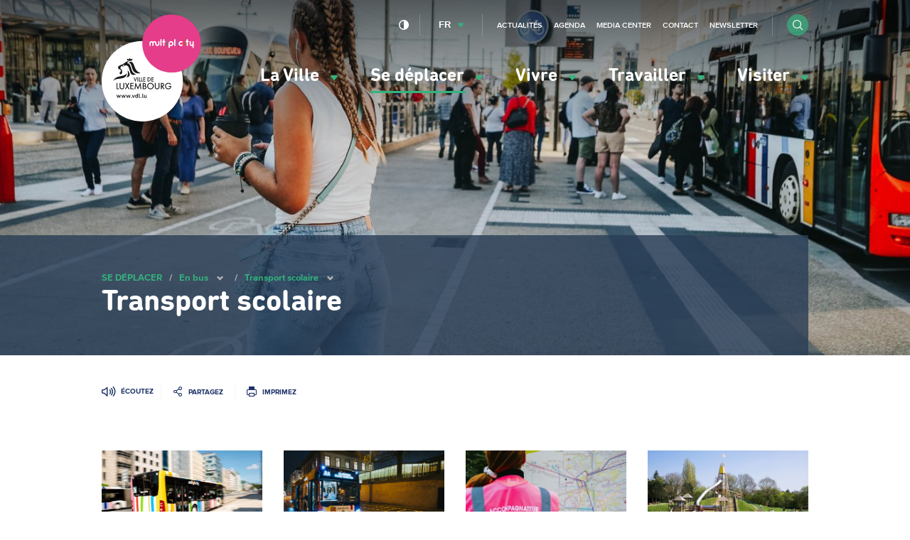

--- FILE ---
content_type: text/html; charset=UTF-8
request_url: https://www.vdl.lu/fr/se-deplacer/en-bus/transport-scolaire
body_size: 46974
content:
<!DOCTYPE html>
<html lang="fr" dir="ltr" prefix="og: https://ogp.me/ns#">
<head>
    <meta charset="utf-8" />
<script>var _mtm = window._mtm = window._mtm || [];_mtm.push({"mtm.startTime": (new Date().getTime()), "event": "mtm.Start"});var d = document, g = d.createElement("script"), s = d.getElementsByTagName("script")[0];g.type = "text/javascript";g.async = true;g.src="https://piwik.vdl.lu/js/container_PKUXIhso.js";s.parentNode.insertBefore(g, s);</script>
<meta name="description" content="Courses scolaires pour l&#039;enseignement secondaire ; Accompagnateurs des enfants; Déplacement d&#039;un groupe scolaire ; Vacances et congés scolaires" />
<meta name="geo.placename" content="Luxembourg" />
<link rel="image_src" href="https://www.vdl.lu/sites/default/files/styles/meta/public/media/image/2025-01/Digital%20use%20Full%20Res-%C2%A9%20Ville%20de%20Luxembourg%20-%20Tom%20Jungbluth-1000464.png?itok=oOzpF5hV" />
<meta property="og:image" content="https://www.vdl.lu/sites/default/files/styles/meta/public/media/image/2025-01/Digital%20use%20Full%20Res-%C2%A9%20Ville%20de%20Luxembourg%20-%20Tom%20Jungbluth-1000464.png?itok=oOzpF5hV" />
<meta property="og:image:url" content="https://www.vdl.lu/sites/default/files/styles/meta/public/media/image/2025-01/Digital%20use%20Full%20Res-%C2%A9%20Ville%20de%20Luxembourg%20-%20Tom%20Jungbluth-1000464.png?itok=oOzpF5hV" />
<meta name="twitter:card" content="summary" />
<meta name="twitter:image" content="https://www.vdl.lu/sites/default/files/styles/meta/public/media/image/2025-01/Digital%20use%20Full%20Res-%C2%A9%20Ville%20de%20Luxembourg%20-%20Tom%20Jungbluth-1000464.png?itok=oOzpF5hV" />
<meta name="Generator" content="Drupal 10 (https://www.drupal.org)" />
<meta name="MobileOptimized" content="width" />
<meta name="HandheldFriendly" content="true" />
<meta name="viewport" content="width=device-width, initial-scale=1.0" />
<link rel="icon" href="/sites/default/files/favicon_0.png" type="image/png" />
<link rel="alternate" hreflang="fr" href="https://www.vdl.lu/fr/se-deplacer/en-bus/transport-scolaire" />
<link rel="alternate" hreflang="en" href="https://www.vdl.lu/en/getting-around/bus/school-buses" />
<link rel="alternate" hreflang="de" href="https://www.vdl.lu/de/unterwegs/mit-dem-bus/schuelertransport" />
<link rel="canonical" href="https://www.vdl.lu/fr/se-deplacer/en-bus/transport-scolaire" />
<link rel="shortlink" href="https://www.vdl.lu/fr/node/19993" />

        


















<meta name="apple-itunes-app" content="app-id=601293590">

        <title>Transport scolaire | Ville de Luxembourg</title>
        <link rel="stylesheet" media="all" href="/sites/default/files/css/css_CP3BnRBnf2ymRbVSW3dCJh_Sx1zAVelK4SlB5JzfdY4.css?delta=0&amp;language=fr&amp;theme=vdl&amp;include=eJxLrSjJyczL1k8pKi1IzNFLhXB1iiuLS1Jz9ZMSi1N1ylJy9NNz8pMSc3SLSyqB0ukANOQUyA" />
<link rel="stylesheet" media="all" href="/sites/default/files/css/css_34P8q0IQU6cOE2AVBRosb14ksqnbgquwrML-y9xn0L4.css?delta=1&amp;language=fr&amp;theme=vdl&amp;include=eJxLrSjJyczL1k8pKi1IzNFLhXB1iiuLS1Jz9ZMSi1N1ylJy9NNz8pMSc3SLSyqB0ukANOQUyA" />

            

                <link rel="alternate" type="application/rss+xml"
                      title="RSS Feed - VDL.lu - News"
                      href="https://www.vdl.lu/fr/news/rss.xml"/>

                <link rel="alternate" type="application/rss+xml"
                      title="RSS Feed - VDL.lu - Agenda"
                      href="https://www.vdl.lu/fr/agenda/rss.xml"/>

                <!--
/**
 * @license
 * MyFonts Webfont Build ID 3358019, 2017-03-13T05:43:10-0400
 *
 * The fonts listed in this notice are subject to the End User License
 * Agreement(s) entered into by the website owner. All other parties are
 * explicitly restricted from using the Licensed Webfonts(s).
 *
 * You may obtain a valid license at the URLs below.
 *
 * Webfont: DINNextRoundedLTPro-Bold by Linotype
 * URL: http://www.myfonts.com/fonts/linotype/din-next-rounded/pro-rounded-bold/
 * Licensed pageviews: 5,000,000
 *
 * Webfont: DINNextRoundedLTPro-Regular by Linotype
 * URL: http://www.myfonts.com/fonts/linotype/din-next-rounded/pro-rounded-regular/
 * Licensed pageviews: 2,500,000
 *
 *
 * License: http://www.myfonts.com/viewlicense?type=web&buildid=3358019
 * Webfonts copyright: Copyright &#x00A9; 2008 - 2010 Linotype GmbH, www.linotype.com.
 * All rights reserved. This font software may not be reproduced, modified, disclosed or
 * transferred without the express written approval of Linotype GmbH.
 *
 * © 2017 MyFonts Inc
*/

-->                <script src="https://cdn-eu.readspeaker.com/script/5160/ReadSpeaker.js?pids=embhl" type="text/javascript"></script>

                </head>

<body class="path-node page-node-type-navigation-page" data-language="fr">
<!--STARTCONTENT-->
<a href="#main-content" class="visually-hidden focusable">
    Passer au contenu principal
</a>

 
  <div class="dialog-off-canvas-main-canvas" data-off-canvas-main-canvas>
    
<div class="page-wrapper">
  <header role="banner">

    <div class="header-navigation">

      


      <div class="mobile-form">
        <form class="form form-inline" action="/fr/search">
          <div class="form-item form-item-search">
            <input type="search" name="q" name="search" placeholder="Rechercher">
          </div>

          <div class="form-item form-item-submit">
            <button type="submit" class="btn btn-submit btn-circle"><i class="i i-search"></i></button>
          </div>
        </form>
      </div>
      <button id="menuToggle"><i class="i i-menu-hamburger"></i><span>menu</span></button>
      <div class="container">
        <div class="row">

          <div class="block block-vdl-branding">
            <a href="/fr" rel="home" title="Ville de Luxembourg, lien vers la page d'accueil">
              <svg aria-hidden="true"   width="94" height="102" viewBox="669 416 94 102" xmlns="http://www.w3.org/2000/svg">
  <g fill="none" fill-rule="evenodd">
    <path class="logo-vdl-background" d="M745.7162452 479.3018674c0 20.9778201-17.1724674 37.983403-38.3599234 37.983403-21.1838544 0-38.3563218-17.0055829-38.3563218-37.983403 0-20.9760368 17.1724674-37.98197636 38.3563218-37.98197636 21.187456 0 38.3599234 17.00593956 38.3599234 37.98197636" fill="#FFF"/>
    <path class="logo-vdl-content" d="M711.2099617 494.9903852c.1934023 0 .3284598-.1280331.3284598-.3434427v-2.1751368c0-.2136263-.1350575-.3427294-.3284598-.3427294-.1941226 0-.3291801.1291031-.3291801.3427294v1.3612883c0 .3605613-.188.6119913-.5341073.6119913-.3594329 0-.524023-.25143-.524023-.6119913v-1.3612883c0-.2136263-.1343371-.3427294-.3277394-.3427294-.1934023 0-.3291801.1291031-.3291801.3427294v1.5135728c0 .5984391.3644751 1.0396006.9691724 1.0396006.3342222 0 .5938927-.1223269.740115-.3252541h.0057624c.0288123.1679766.1350575.2906602.3291801.2906602zm-2.9395709.0057062c.2337395 0 .3396245-.1283898.3396245-.2970797 0-.1444385-.0821149-.2617725-.2755172-.2849539-.1645901-.0231815-.2286973-.0930826-.2286973-.289947v-2.8031768c0-.2157662-.1415403-.3427294-.3291801-.3427294-.1934023 0-.3291801.1269632-.3291801.3427294v2.855246c0 .5346008.2002452.8199114.7743295.8199114h.0486207zm-2.4245517-.3890923c0 .2261086.1869195.4126304.4163371.4126304.2294177 0 .4166974-.1865218.4166974-.4126304 0-.226822-.1872797-.4133438-.4166974-.4133438-.2294176 0-.4163371.1865218-.4163371.4133438zm-.9497242.3890923c.2355403 0 .3410652-.1283898.3410652-.2970797 0-.1444385-.082115-.2617725-.2762376-.2849539-.1642299-.0231815-.2286973-.0930826-.2286973-.289947v-2.8031768c0-.2157662-.1415402-.3427294-.3277395-.3427294-.1948429 0-.32918.1269632-.32918.3427294v2.855246c0 .5346008.1988046.8199114.7743295.8199114h.0464597zm-2.9482145-2.3202886c.2528276 0 .4411877.104495.528705.3719737.0410574.1219703.0590651.2906602.0590651.5117759 0 .2200459-.0180077.3890924-.0590651.5121326-.0875173.2685486-.2758774.3734003-.528705.3734003-.2459847 0-.434705-.1048517-.5225824-.3734003-.0410575-.1219703-.0594253-.2910168-.0594253-.5117759 0-.2214724.0183678-.389449.0594253-.5121326.0878774-.2674787.2765977-.3719737.5225824-.3719737zm.9162299-1.6975982c-.1930422 0-.3284598.1269632-.3284598.343086v1.1045088h-.0057625c-.1231724-.1797457-.364475-.3298904-.7642452-.3298904-.4692797 0-.8215095.2660521-.9691724.7075703-.0695096.2154095-.098682.4418748-.098682.7564298 0 .3138417.0291724.5410202.098682.7560731.1476629.4422315.4998927.7089969.9691724.7089969.3997702 0 .6291878-.1390889.7642452-.3309603h.0057625c.0298927.1797457.1354176.2963664.3284598.2963664.1937624 0 .3280996-.1280331.3280996-.3434427v-3.3256519c0-.2161228-.1343372-.343086-.3280996-.343086zm-3.9253104 4.0121806c.2164521 0 .3180153-.0987888.4408276-.3955118l.7923372-1.9996709c.0237701-.0584886.0295325-.1048516.0295325-.1576341 0-.1747527-.129295-.3084921-.3165747-.3084921-.1534253 0-.2531877.0816702-.3064904.2328848l-.6158621 1.6975982h-.011885l-.6399924-1.6975982c-.0533026-.1512146-.1527049-.2328848-.3054099-.2328848-.188 0-.3234176.1337394-.3234176.3084921 0 .0527825.0054023.0991455.0298927.1576341l.7923371 1.9996709c.1238928.296723.2229349.3955118.434705.3955118zm-2.3762912-.3833861c0 .2261086.188.4126304.4166974.4126304.2286973 0 .4163371-.1865218.4163371-.4126304 0-.226822-.1876398-.4133438-.4163371-.4133438-.2286974 0-.4166974.1865218-.4166974.4133438zm-1.4978774.3833861c.1818774 0 .3057702-.0941525.3756399-.3141983l.7051801-2.0988163c.011885-.0406567.0237701-.0927259.0237701-.134096 0-.1804589-.1357778-.3141983-.3237778-.3141983-.1577471 0-.2636322.0934392-.3169349.2742549l-.47 1.662291h-.011885l-.5283448-1.645529c-.0644675-.1975777-.1707127-.2910169-.3345824-.2910169-.1703525 0-.2816399.0934392-.340705.2910169l-.4880077 1.645529h-.0111647l-.4988123-1.662291c-.0536628-.1808157-.1581073-.2742549-.317295-.2742549-.188 0-.3230575.1337394-.3230575.3141983 0 .0413701.0054023.0877331.02341.134096l.7048199 2.0988163c.0767127.2200458.2006054.3141983.3821226.3141983.1825977 0 .3043295-.0941525.3756399-.3141983l.486567-1.5642155h.0122452l.4937701 1.5642155c.0637472.2200458.1941226.3141983.3814023.3141983zm-4.5555785 0c.1818774 0 .3050498-.0941525.3756398-.3141983l.70482-2.0988163c.011885-.0406567.0234099-.0927259.0234099-.134096 0-.1804589-.1361379-.3141983-.3223371-.3141983-.1599081 0-.2647127.0934392-.3176552.2742549l-.4696399 1.662291h-.011885l-.5290651-1.645529c-.0641073-.1975777-.1696322-.2910169-.3349426-.2910169-.1696322 0-.2812797.0934392-.3403448.2910169l-.4869272 1.645529h-.0118851l-.4991724-1.662291c-.0536628-.1808157-.1584674-.2742549-.3176551-.2742549-.1876399 0-.3219771.1337394-.3219771.3141983 0 .0413701.0050422.0877331.02341.134096l.7040996 2.0988163c.0759924.2200458.1995249.3141983.3810422.3141983.1822375 0 .3064904-.0941525.376-.3141983l.4880076-1.5642155h.0118851l.4930498 1.5642155c.0648276.2200458.1934023.3141983.3821226.3141983zm-4.556659 0c-.1872797 0-.3169349-.0941525-.3814023-.3141983l-.4930498-1.5642155h-.0118851l-.4876475 1.5642155c-.0702299.2200458-.1934023.3141983-.3756398.3141983-.1822376 0-.30541-.0941525-.3817625-.3141983l-.7051801-2.0988163c-.0180076-.0463629-.0230498-.0927259-.0230498-.134096 0-.1804589.1350575-.3141983.3226974-.3141983.1591877 0 .2647126.0934392.3165747.2742549l.4995325 1.662291h.0118851l.4872873-1.645529c.0594253-.1975777.1710728-.2910169.3410652-.2910169.1642299 0 .2697548.0934392.3345824.2910169l.5287049 1.645529h.0122452l.4696399-1.662291c.0522222-.1808157.1591877-.2742549.3165747-.2742549.1883602 0 .3230575.1337394.3230575.3141983 0 .0413701-.0115249.0934393-.02341.134096l-.7044598 2.0988163c-.0709501.2200458-.1941226.3141983-.3763601.3141983zm19.8109502-23.3098777c-10.6392874 1.6911787-6.4118084-9.8581952-11.4672797-9.818965 1.2428889-.6925916 3.5705594-2.9715101 5.6007433 3.2421985 1.6678697 5.1020672 4.0776552 5.615983 5.8665364 6.5767665zm-12.4245671-11.8418173l-.5935325-1.8548757 1.8148122.635886 1.0105901-1.1565779.8535632 1.134823 1.8555096-.6426622-.8568046 1.9900416s-1.0883832-.2870938-1.9768813.3619879c-.897862-.6465852-1.5580229-.67048-2.1072567-.4686227zm-.9911417 13.876082c-2.2830115 5.0557042-10.7264445 1.4607904-12.363341 5.7843162 1.0303984-6.4013004 11.4035325-3.7942746 12.8261379-8.0325639l-.0504214.5467265c-.0641073.6886685-.2330192 1.25608-.4123755 1.7015212zm1.1823831-4.7614776c.2751571.0292443 2.0251418 2.2999602 1.9311418 4.467251-.0839157 1.922637-2.6082299 2.1027393-3.1783525 2.0963198 1.7550268-1.9197838 1.7082069-3.0763617 1.2472107-6.5635708zm7.9972031 3.7354293c-6.2918774 2.503244-5.0839234-2.7985406-7.2192721-6.8431753-.6619616-1.2542968-2.1086973-1.8138622-3.0022375-1.4272663-.0601456.0271045-1.0253563.5246149-1.1312414.4611333-.1361379-.0820268-.0284521-.9696995-.0284521-.9696995s-.8532031-.4465111-1.1402452.0984322c-.2870421.5428034.3950881.8455893.3950881.8455893s.2013257-.0110558.3295403-.2243255c.129295-.2157661.169272.0998587.0439387.4272527-.126774.3277506-.3922069.3751834-.5913717.385526-.3489885.0174752-.4534329-.3459392-.7267893-.4443713-.2733563-.096649-1.3487739.1062782-1.6322145.7550032l.4970115.0795303c-.1498238.7953034-1.4939157.8070725-.5992951 1.3106457 2.1918928 1.2350383 1.8965671 5.3806017.6082989 5.56855-1.2680996.1194739-1.3059157-.799583-1.379387-1.1166344-.0777931-.3445126.3572721-.4069243.3572721-.4069243l-.1451418-.8252609.2683142.1640536c.1930421-.0495728.7401149-.5713346.7401149-.5713346.1674713-.2428706-.138659-1.234325-.2463448-1.410861-.430023-.699011-1.113954-.6679835-1.5713487-.5342441l-.0349348.3744702s-.0482606-.1258933-.1325364-.3174081c-.0133257.0049929-.3129732-.6772561-.5269043-1.1419558-.6468352-1.401945.2139311-1.5945297 1.0073487-2.2125838.3814023-.2974363 1.8789195-1.0231952 2.3579234-1.1569346.246705-.0688312.8852567-.3070655 1.5371341-.6226904.0471801-.1865218.1455019-.4158402.3558314-.5424468.1883601-.1141243.5859693-.2236122.9508046-.3077789 1.3354483-1.8167153 3.8604828-1.8341906 3.9908582-1.5028737-.6882528.3213311-1.6134866 1.0374608-1.7525057 1.4215602-.0104445.0770339-.0947203.2492902.0277318.2653389 2.6939463.3388064 2.9795479 2.6387666 3.9588046 5.4801037 1.0642529 3.090984 1.5230881 4.0253763 4.4342069 4.94158zm-.8384368 6.9865438l-1.5306513-3.9622512-.0363755-.0948658h.6169425l.0165671.0452931 1.0051877 2.6744304 1.0048276-2.6744304.0172873-.0452931h.6115403l-.0370958.0948658-1.5360537 3.9622512-.065908.1708298-.0662682-.1708298zm2.5556475-4.057117h.0709502v3.8834342h-.5665211v-3.8834342h.4955709zm2.4425594 3.8834342h-1.5331724v-3.8834342h.5665211v3.3552529h1.0379616v.5281813h-.0713103zm2.1007739-.070971v.070971h-1.6037624v-3.8834342h.5661609v3.3559662h1.0376015v.456497zm2.4512031.070971h-2.0251418v-3.8834342h2.0971725v.527468h-1.5302912v.976119h1.489954v.5278246h-1.489954v1.3238413h1.5302912v.5281813h-.0720307zm2.968023 0h-.8427586v-3.8834342h.8474406c.6288276 0 1.0581303.134096 1.4344904.447581.4422682.3630578.676728.8826798.676728 1.5018038 0 .6020054-.2380613 1.1152079-.6882529 1.4846851-.385364.3191913-.7995402.4493643-1.4276475.4493643zm.0223295-.5281813c.9277548 0 1.5277701-.553146 1.5277701-1.4105044 0-.4076375-.1336168-.7557165-.3860843-1.00465-.2729961-.2703318-.667364-.4126305-1.1416858-.4126305h-.2982069v2.8277849h.2982069zm4.7504215.5281813h-2.0258621v-3.8834342h2.0968122v.527468h-1.529931v.976119h1.489954v.5278246h-1.489954v1.3238413h1.529931v.5281813h-.0709501zm-34.1436092 6.5792629h1.5961992v.7361014h-2.3917778v-5.9016502h.7955786v5.1655488zm5.6929425-5.1655488h.726069v3.7760861c0 .640879-.112728 1.034251-.3997702 1.4080079-.4001302.5149857-1.0512873.8216946-1.7395402.8216946-.6914942 0-1.3624598-.3152683-1.7478237-.8216946-.2870422-.3641277-.3990499-.7592829-.3990499-1.4080079v-3.7760861h.7955786v3.6041864c0 .582747.0432184.8334637.1815172 1.0681317.2171724.3466524.697977.5888098 1.1697778.5888098.4595556 0 .9479234-.2482203 1.1600536-.5873833.1397395-.2360945.1822376-.4868112.1822376-1.0695582v-3.6041864h.0709502zm4.0686513 2.8520363l1.6639081 2.9454755.0590651.1041384h-.8866973l-.0205287-.0353072-1.273502-2.2575203-1.2897088 2.2575203-.0194483.0353072h-.8967816l.0601456-.1041384 1.6988429-2.9461888-1.5504597-2.746828-.0590652-.104495h.9039847l.0205288.0363771 1.1424061 2.0578029 1.1672567-2.0581595.0205287-.0360205h.9050652l-1.6455403 2.8520363zm2.4828966-2.8520363h3.0803908v.736458h-2.354682v1.5784811h2.2934559v.7371713h-2.2934559v2.1134384h2.354682v.7361014h-3.1509809v-5.9016502h.0705901zm9.5437011-.2674787l.8989426 6.0892419.011885.079887h-.8071034l-.0082836-.0599152-.5085364-3.7685967-1.877839 4.0303692-.0648276.1383756-.0641073-.1387323-1.8533487-4.0317957-.5413103 3.7703799-.0090038.0599152h-.8074636l.0126053-.0809569.9605288-6.080326.0360153-.2321715 2.2675249 4.9383702 2.3204674-4.9472861.0338544.2332414zm4.6733487 2.9900553c.6435939.2350246 1.0231954.7817511 1.0231954 1.4861117 0 .5139158-.2164521.971126-.6104598 1.289604-.3698774.2938699-.7624444.4033579-1.4488965.4033579h-1.5191265v-5.9016502h1.1265594c.6223448 0 1.0430038.1169774 1.3602989.3783932.3511494.2753248.5683218.7525068.5683218 1.2468074 0 .4721891-.1559464.8152751-.4998927 1.097376zm-1.341931-.1825988c.7257088 0 1.0638927-.2906602 1.0638927-.9147772 0-.2756814-.0745518-.4885944-.2214943-.6337462-.1710728-.1690465-.4473103-.2549964-.8247509-.2549964h-.4350652v1.8035198h.4174177zm1.5781915 1.6423193c0-.3188347-.1858391-.6419489-.4530728-.7863874-.2117701-.1194739-.4973716-.171543-.9594482-.171543h-.5830882v1.9411821h.6706054c.533387 0 .7523601-.0520692.9760153-.2350246.2214943-.1779625.3489885-.4507908.3489885-.7482271zm4.570705-4.2771629c.8189885 0 1.5940383.3206178 2.1814483.9030081.585249.5791806.907226 1.3413166.907226 2.1469625 0 .8063591-.321977 1.5688517-.907226 2.1480323-.58741.5820337-1.3624598.9026515-2.1814483.9026515-.8384368 0-1.6206897-.3174081-2.2023372-.8919524-.5830881-.5781106-.9054252-1.3562953-.9054252-2.1929687 0-1.6344732 1.4229655-3.0157333 3.1077624-3.0157333zm-.0090038.745374c-.6100996 0-1.1881456.2382344-1.6257318.6726198-.4361456.4315323-.676728.9993005-.676728 1.5977395 0 .644802.2456245 1.2425277.6893333 1.6822627.4293027.4236863 1.0019464.6572844 1.6131265.6572844 1.2695402 0 2.3013793-1.030328 2.3013793-2.2963939 0-.6273267-.2423832-1.2139967-.6842912-1.6508786-.4318238-.4279659-1.0051877-.6626339-1.6170881-.6626339zm7.7123218-.6505082h.7246284v3.7760861c0 .640879-.1112874 1.034251-.3983295 1.4080079-.4008506.5149857-1.0516475.8216946-1.7402606.8216946-.6914942 0-1.3617394-.3152683-1.7474636-.8216946-.2874023-.3641277-.3986896-.7592829-.3986896-1.4080079v-3.7760861h.7955785v3.6041864c0 .582747.0435786.8334637.1815173 1.0681317.2160919.3466524.6976168.5888098 1.1690574.5888098.4599157 0 .9482836-.2482203 1.160774-.5873833.1390191-.2360945.1822375-.4868112.1822375-1.0695582v-3.6041864h.0709502zm3.8147433 3.3113864l1.7823985 2.4793493.0795938.1116278h-.9680919l-.0212491-.0303143-1.7330574-2.4918316h-.0569042v2.5221459h-.7955786v-5.9023635h1.0113104c.6817701 0 1.0973869.0941525 1.4366513.3234709.4184981.2845974.6760077.7970866.6760077 1.335967 0 .8987285-.5377088 1.520349-1.4110805 1.6519485zm.6327893-1.6519485c0-.259276-.0770728-.4661262-.2283372-.6173409-.2056475-.2022139-.545272-.305639-1.0087893-.305639h-.3129731v1.9329795h.3389042c.8042222 0 1.2111954-.3395196 1.2111954-1.0099996zm7.4058314 1.2086471h.0702299v.2168361c0 .6925915-.0968812 1.1287601-.3486284 1.5560128-.4926896.8238344-1.4647433 1.3559387-2.4774942 1.3559387-.8078238 0-1.5717088-.3159815-2.1519157-.8901691-.5816475-.5766841-.9018238-1.3381068-.9018238-2.1426828 0-1.7150735 1.3786667-3.0588865 3.1401763-3.0588865.970613 0 1.7092873.3819596 2.4710115 1.2771217l.0435785.0520692-.0504215.0456497-.4797241.4322456-.0579847.050286-.0457394-.0602719c-.5553564-.7278987-1.1359234-1.0517263-1.8807203-1.0517263-.6353104 0-1.2274023.2396609-1.6664292.6740464-.4375862.4336721-.6781685 1.016419-.6781685 1.6394661 0 .6109214.2413026 1.1876055.6803295 1.6223475.4339846.4290359 1.005908.6658437 1.6127662.6658437.6662836 0 1.3927127-.3962251 1.7276552-.9433082.1282146-.2004308.1894406-.3976517.2182529-.7043606h-1.7208123v-.7364581h2.4958621z" fill="#1A1918"/>
    <path class="logo-multiplicity-background" d="M762.7342069 443.6961719c0 15.1350151-12.391433 27.405155-27.6756169 27.405155-15.2859846 0-27.6774176-12.2701399-27.6774176-27.405155 0-15.1353718 12.391433-27.40586834 27.6774176-27.40586834 15.2841839 0 27.6756169 12.27049654 27.6756169 27.40586834" fill="#86CCCC"/>
    <path d="M722.9001762 441.4176099c-.3309808 0-.6007356.2631991-.6007356.5920196v2.1302004c0 .3812463-.3417854.6947314-.763885.6947314-.4224598 0-.7664062-.3134851-.7664062-.6947314v-.8366734c0-1.0417404-.8838161-1.8855466-1.9653563-1.8855466-.5312261 0-1.0145517.2018573-1.3642605.5303211-.3587127-.3284638-.83735635-.5303211-1.3664215-.5303211-1.08586206 0-1.96787738.8438062-1.96787738 1.8855466v2.1330535c0 .331317.2697548.5955859.60361685.5955859.32773947 0 .59677395-.2642689.59677395-.5955859v-2.1330535c0-.3851693.34502682-.6979411.7674866-.6979411.420659 0 .7656858.3127718.7656858.6979411v2.1330535c0 .331317.26687358.5955859.59677398.5955859h.0039617c.3288199 0 .5978544-.2642689.5978544-.5955859v-2.1330535c0-.3851693.3450268-.6979411.7664061-.6979411.4195785 0 .7649655.3127718.7649655.6979411v.8366734c0 1.0374607.8816552 1.8837634 1.966797 1.8837634 1.0804597 0 1.9642758-.8463027 1.9642758-1.8837634v-2.1302004c0-.3288205-.2668735-.5920196-.5996552-.5920196m32.5092338 0c-.3327816 0-.6007357.2631991-.6007357.5920196v2.1302004c0 .3812463-.3468276.6947314-.7664061.6947314-.4220996 0-.7638851-.3134851-.7638851-.6947314v-2.1302004c0-.3288205-.2697547-.5920196-.6032567-.5920196-.3299003 0-.5978544.2631991-.5978544.5920196v2.1302004c0 1.0374607.8838161 1.8837634 1.9649962 1.8837634.2747969 0 .5341073-.0531391.7664061-.1483616v1.4386789c0 .3277505.2679541.5948726.6007357.5948726.3309808 0 .6007356-.2671221.6007356-.5948726v-5.3042811c0-.3288205-.2697548-.5920196-.6007356-.5920196m-30.4635633-1.9347626c-.3288199 0-.5967739.2642689-.5967739.5948726v5.3584901c0 .331317.267954.5955859.5967739.5955859.3299004 0 .6018161-.2642689.6018161-.5955859v-5.3584901c0-.3306037-.2719157-.5948726-.6018161-.5948726m3.6948123 1.9005254h-.3612337v-1.3056528c0-.3306037-.2690345-.5948726-.6007356-.5948726-.3320613 0-.5989349.2642689-.5989349.5948726v1.3056528h-.3659157c-.3327816 0-.5996552.2635556-.5996552.5959425 0 .3256108.2668736.5927328.5996552.5927328h.3659157v2.864162c0 .331317.2668736.5955859.5989349.5955859.3317011 0 .6007356-.2642689.6007356-.5955859v-2.864162h.3612337c.3327816 0 .6007356-.267122.6007356-.5927328 0-.3323869-.267954-.5959425-.6007356-.5959425m22.2084904-.1793891h-.3648352v-1.1262637c0-.3306037-.2675939-.5948726-.6000153-.5948726-.3299004 0-.6000154.2642689-.6000154.5948726v1.1262637h-.3630345c-.3317011 0-.5996551.2671221-.5996551.5948727 0 .3306036.267954.5927328.5996551.5927328h.3630345v3.0446209c0 .331317.270115.5955859.6000154.5955859.3324214 0 .6000153-.2642689.6000153-.5955859v-3.0446209h.3648352c.3317012 0 .5985747-.2621292.5985747-.5927328 0-.3277506-.2668735-.5948727-.5985747-.5948727m-12.7908429-1.7211363c-.3317011 0-.6043372.2642689-.6043372.5948726v5.3584901c0 .331317.2726361.5955859.6043372.5955859.3324215 0 .6000153-.2642689.6000153-.5955859v-5.3584901c0-.3306037-.2675938-.5948726-.6000153-.5948726" fill="#FFF"/>
    <path d="M730.6049349 439.4828473c.3309808 0 .5949731.2728283.5881302.6005788l-.0018007.1019986c-.0018008.3238275-.2686744.5834602-.5985747.5834602h-.0097242c-.3306207-.0057062-.5949732-.272115-.5881303-.602362v-.0984322c.004682-.3273939.2726361-.5852434.5978545-.5852434h.0122452zm-.0122452 1.9347626c.3335019 0 .6003754.2631991.6003754.5920196v3.4265805c0 .331317-.2668735.5955859-.6003754.5955859-.3270192 0-.5978545-.2642689-.5978545-.5955859v-3.4265805c0-.3288205.2708353-.5920196.5978545-.5920196z" fill="#777776"/>
    <path d="M740.3305134 439.4764278c.3299004.0064195.5938927.2763947.5902912.6030753v.1019986c-.0068429.3238275-.2737165.5827469-.6046973.5827469h-.0050422c-.3288199-.0010699-.5956935-.2703318-.589931-.602362v-.0984322c.004682-.3245408.2708352-.5870266.5989349-.5870266h.0104444zm-.0104444 1.9308396c.3288199 0 .6007356.2649823.6007356.5955859v3.4333567c0 .331317-.2719157.5955859-.6007356.5955859-.3309809 0-.5989349-.2642689-.5989349-.5955859v-3.4333567c0-.3306036.267954-.5955859.5989349-.5955859z" fill="#946EA2"/>
    <path d="M744.5752797 444.6487527c-.1869195.1255367-.4044521.1897316-.6284674.1897316-.6241456 0-1.1323219-.5049998-1.1323219-1.1209141 0-.6166276.5081763-1.1187743 1.1323219-1.1187743.1966436 0 .3871647.0509993.5567969.1462217.2910038.158704.6569195.0606285.815387-.225752.1678314-.284954.0677088-.644802-.2229349-.8102822-.3482682-.1979342-.7458774-.2981496-1.149249-.2981496-1.2850269 0-2.3309119 1.0328245-2.3309119 2.3067364 0 1.2746252 1.045885 2.3095895 2.3309119 2.3095895.465318 0 .9104674-.1330261 1.2951111-.3898057.2744368-.1833121.35259-.5524327.1649502-.824191-.1851188-.273185-.5560767-.3466524-.8315939-.1644103m-10.0688046.2264653h-1.1517701v-1.1423124c0-.6308931.5139387-1.1415991 1.1517701-1.1415991.6342299 0 1.1528506.510706 1.1528506 1.1415991 0 .6259002-.5186207 1.1423124-1.1528506 1.1423124zm0-3.4736568c-1.299433 0-2.3579234 1.04709-2.3579234 2.3313444v3.5867112c0 .3288205.274797.5959425.6064981.5959425.3280996 0 .5996552-.267122.5996552-.5959425v-1.2960235h1.1517701c1.2997931 0 2.3550421-1.0075032 2.3550421-2.2906877 0-1.2842544-1.055249-2.3313444-2.3550421-2.3313444z" fill="#FFF"/>
    <path d="M747.1791877 439.4764278c.3270192.0064195.5949732.2763947.5892108.6030753v.1019986c-.0064828.3238275-.2733564.5827469-.606138.5827469h-.0039616c-.3291801-.0010699-.596774-.2738982-.5884905-.602362v-.0984322c.0057625-.3245408.2697548-.5870266.5971341-.5870266h.0122452zm-.0122452 1.9308396c.3317012 0 .601456.2649823.601456.5955859v3.4333567c0 .331317-.2697548.5955859-.601456.5955859-.3288199 0-.5971341-.2642689-.5971341-.5955859v-3.4333567c0-.3306036.2683142-.5955859.5971341-.5955859z" fill="#A0721E"/>
  </g>
</svg>
            </a>

                          <style>
                .logo-multiplicity-background {
                  fill: #E63D8A !important;
                }
              </style>
                      </div>

          
          <div class="menu-wrapper">
            <div class="menu-container">


              <div class="block block-main-menu">
                
<nav data-component="Menu" role="navigation" aria-labelledby="block-vdl-main-menu-menu" id="block-vdl-main-menu" class="block block-menu navigation menu--main">
                        
    <h2 class="visually-hidden" id="block-vdl-main-menu-menu" aria-hidden="true">Navigation principale</h2>
    

                
              <ul>
    
    
    
            
            <li class="has-submenu">
      
                        
          <a href="" role="button" aria-expanded="false" aria-controls="menu-item-la-ville">            La Ville <i class="i i-arrow-full-green"></i>
          </a>


              
      
                  <div class="submenu" id="menu-item-la-ville">
          <nav role="navigation" class="submenu-column quick-access">
                          <p class="submenu-column-heading">Accès rapides</p>
              <ul><li>
            <a href="/fr/la-ville/participez-vous-aussi/report-it-signalez-un-incident">
                                <span class="quick-access-icon"><i aria-hidden="true" class="i i-menu-ville-report-it"></i></span>
                                <span class="quick-access-text">Report-it </span>
            </a>
        </li><li>
            <a href="/fr/la-ville/vie-politique/conseil-communal/reglements-communaux/reglements-communaux-votes-par-le-conseil-communal">
                                <span class="quick-access-icon"><i aria-hidden="true" class="i i-menu-ville-reglements-communaux"></i></span>
                                <span class="quick-access-text">Règlements communaux</span>
            </a>
        </li><li>
            <a href="/fr/la-ville/vie-politique/conseil-communal/seances-du-conseil-communal-0">
                                <span class="quick-access-icon"><i aria-hidden="true" class="i i-menu-ville-seances-cc"></i></span>
                                <span class="quick-access-text">Séances du Conseil communal</span>
            </a>
        </li><li>
            <a href="/fr/la-ville/les-services-a-votre-ecoute">
                                <span class="quick-access-icon"><i aria-hidden="true" class="i i-menu-ville-annuaire"></i></span>
                                <span class="quick-access-text">Contactez les services communaux</span>
            </a>
        </li></ul>
                      </nav>
          <div class="submenu-column submenu-links">
        
                                                        <ul>
    
          <li class="header">
        <span href="#" class="back">Retour</span>
        <div class="title">
          <h3 class="level-1">La Ville</h3>
                  </div>
      </li>
    
    
            
            <li class="has-sublinks">
      
                                  <a href="/fr/la-ville/en-bref" data-drupal-link-system-path="node/2664">            En bref <i class="i i-arrow-full-green"></i>
          </a>
              
      
        
                                                        <ul>
    
          <li class="header">
        <span href="#" class="back">Retour</span>
        <div class="title">
          <h3 class="level-1">La Ville</h3>
          <h4 class="level-2">En bref</h4>         </div>
      </li>
    
    
            
              <li>
      
              <a href="/fr/la-ville/en-bref/multiplicity" data-drupal-link-system-path="node/7471">multiplicity</a>
      
      
      </li>
    
            
              <li>
      
              <a href="/fr/la-ville/en-bref/histoire-de-la-ville" data-drupal-link-system-path="node/2666">Histoire de la Ville</a>
      
      
      </li>
    
            
              <li>
      
              <a href="/fr/la-ville/en-bref/la-ville-en-chiffres" data-drupal-link-system-path="node/2667">La ville en chiffres</a>
      
      
      </li>
    
            
              <li>
      
              <a href="/fr/la-ville/en-bref/les-24-quartiers-de-la-ville" data-drupal-link-system-path="node/2668">Les 24 quartiers de la Ville</a>
      
      
      </li>
    
            
              <li>
      
              <a href="/fr/la-ville/en-bref/archives-municipales" data-drupal-link-system-path="node/2669">Archives municipales</a>
      
      
      </li>
    
            
              <li>
      
              <a href="/fr/la-ville/en-bref/reseaux-partenariats" data-drupal-link-system-path="la-ville/en-bref/reseaux-partenariats">Réseaux et partenariats</a>
      
      
      </li>
    
            
              <li>
      
              <a href="/fr/la-ville/en-bref/restez-informes" data-drupal-link-system-path="node/149711">Restez informés</a>
      
      
      </li>
        </ul>
  

              
      </li>
    
            
            <li class="has-sublinks">
      
                                  <a href="/fr/la-ville/engagements-de-la-ville" data-drupal-link-system-path="node/2671">            Engagements de la Ville <i class="i i-arrow-full-green"></i>
          </a>
              
      
        
                                                        <ul>
    
          <li class="header">
        <span href="#" class="back">Retour</span>
        <div class="title">
          <h3 class="level-1">La Ville</h3>
          <h4 class="level-2">Engagements de la Ville</h4>         </div>
      </li>
    
    
            
              <li>
      
              <a href="/fr/la-ville/engagements-de-la-ville/relations-internationales" data-drupal-link-system-path="node/189793">Relations internationales</a>
      
      
      </li>
    
            
              <li>
      
              <a href="/fr/la-ville/engagements-de-la-ville/camion-fuite" data-drupal-link-system-path="node/200111">Camion fuite</a>
      
      
      </li>
    
            
              <li>
      
              <a href="/fr/la-ville/engagements-de-la-ville/developpement-urbain" data-drupal-link-system-path="node/2678">Développement urbain</a>
      
      
      </li>
    
            
              <li>
      
              <a href="/fr/la-ville/engagements-de-la-ville/actions-sociales" data-drupal-link-system-path="node/2672">Actions sociales</a>
      
      
      </li>
    
            
              <li>
      
              <a href="/fr/la-ville/engagements-de-la-ville/actions-environnementales" data-drupal-link-system-path="node/2677">Actions environnementales</a>
      
      
      </li>
    
            
              <li>
      
              <a href="/fr/la-ville/engagements-de-la-ville/ville-intelligente" data-drupal-link-system-path="node/9169">Ville intelligente</a>
      
      
      </li>
    
            
              <li>
      
              <a href="/fr/la-ville/engagements-de-la-ville/citymap-portail-de-cartes-interactives" data-drupal-link-system-path="node/178150">Citymap - portail de cartes interactives</a>
      
      
      </li>
    
            
              <li>
      
              <a href="/fr/la-ville/engagements-de-la-ville/kids-city-map-plan-de-ville-pour-enfants" data-drupal-link-system-path="node/199757">KIDS CITY MAP - plan de ville pour enfants</a>
      
      
      </li>
    
            
              <li>
      
              <a href="/fr/la-ville/engagements-de-la-ville/makerspace" data-drupal-link-system-path="node/219706">Makerspace</a>
      
      
      </li>
        </ul>
  

              
      </li>
    
            
            <li class="has-sublinks">
      
                                  <a href="/fr/la-ville/vie-politique" data-drupal-link-system-path="node/2688">            Vie politique <i class="i i-arrow-full-green"></i>
          </a>
              
      
        
                                                        <ul>
    
          <li class="header">
        <span href="#" class="back">Retour</span>
        <div class="title">
          <h3 class="level-1">La Ville</h3>
          <h4 class="level-2">Vie politique</h4>         </div>
      </li>
    
    
            
              <li>
      
              <a href="/fr/la-ville/vie-politique/organisation-et-fonctionnement-des-organes-politiques" data-drupal-link-system-path="node/7474">Organisation et fonctionnement des organes politiques</a>
      
      
      </li>
    
            
              <li>
      
              <a href="/fr/la-ville/vie-politique/college-echevinal" data-drupal-link-system-path="node/2690">Collège échevinal</a>
      
      
      </li>
    
            
              <li>
      
              <a href="/fr/la-ville/vie-politique/conseil-communal" data-drupal-link-system-path="node/2691">Conseil communal</a>
      
      
      </li>
    
            
              <li>
      
              <a href="/fr/la-ville/vie-politique/commissions" data-drupal-link-system-path="node/2692">Commissions</a>
      
      
      </li>
    
            
              <li>
      
              <a href="/fr/la-ville/vie-politique/budget" data-drupal-link-system-path="node/2693">Budget</a>
      
      
      </li>
        </ul>
  

              
      </li>
    
            
            <li class="has-sublinks">
      
                                  <a href="/fr/la-ville/participez-vous-aussi" data-drupal-link-system-path="node/2680">            Participez vous aussi <i class="i i-arrow-full-green"></i>
          </a>
              
      
        
                                                        <ul>
    
          <li class="header">
        <span href="#" class="back">Retour</span>
        <div class="title">
          <h3 class="level-1">La Ville</h3>
          <h4 class="level-2">Participez vous aussi</h4>         </div>
      </li>
    
    
            
              <li>
      
              <a href="/fr/la-ville/participez-vous-aussi/amenagement-de-lespace-public-par-participations-citoyennes-placemaking" data-drupal-link-system-path="node/87235">Aménagement de l&#039;espace public par participations citoyennes - Placemaking</a>
      
      
      </li>
    
            
              <li>
      
              <a href="/fr/la-ville/participez-vous-aussi/lannee-des-24-quartiers" data-drupal-link-system-path="node/184723">L&#039;année des 24 quartiers</a>
      
      
      </li>
    
            
              <li>
      
              <a href="/fr/la-ville/participez-vous-aussi/parrainage-de-parterres-darbres" data-drupal-link-system-path="node/97518">Parrainage de parterres d’arbres</a>
      
      
      </li>
    
            
              <li>
      
              <a href="/fr/la-ville/participez-vous-aussi/participation-des-jeunes" data-drupal-link-system-path="node/35746">Participation des jeunes</a>
      
      
      </li>
    
            
              <li>
      
              <a href="/fr/la-ville/participez-vous-aussi/report-it-signalez-un-incident" data-drupal-link-system-path="node/2681">Report-it, signalez un incident</a>
      
      
      </li>
    
            
              <li>
      
              <a href="/fr/la-ville/participez-vous-aussi/veillez-a-la-proprete" data-drupal-link-system-path="node/2682">Veillez à la propreté</a>
      
      
      </li>
    
            
              <li>
      
              <a href="/fr/la-ville/participez-vous-aussi/reduisez-vos-dechets" data-drupal-link-system-path="node/2683">Réduisez vos déchets</a>
      
      
      </li>
    
            
              <li>
      
              <a href="/fr/la-ville/participez-vous-aussi/economisez-leau" data-drupal-link-system-path="node/2684">Économisez l&#039;eau</a>
      
      
      </li>
        </ul>
  

              
      </li>
    
            
              <li>
      
              <a href="/fr/la-ville/les-services-a-votre-ecoute" data-drupal-link-system-path="la-ville/les-services-a-votre-ecoute">Les services à votre écoute</a>
      
      
      </li>
        </ul>
  

                  </div>
          </div>
              
      </li>
    
                          
            <li class="has-submenu in-active-trail">
      
                        
          <a href="" role="button" aria-expanded="false" aria-controls="menu-item-se-dplacer">            Se déplacer <i class="i i-arrow-full-green"></i>
          </a>


              
      
                  <div class="submenu" id="menu-item-se-dplacer">
          <nav role="navigation" class="submenu-column quick-access">
                          <p class="submenu-column-heading">Accès rapides</p>
              <ul><li>
            <a href="/fr/se-deplacer/en-bus/horaires-et-depart-en-temps-reel/lignes">
                                <span class="quick-access-icon"><i aria-hidden="true" class="i i-menu-deplacer-bus"></i></span>
                                <span class="quick-access-text">Départs en temps réel</span>
            </a>
        </li><li>
            <a href="/fr/redirect/parkings">
                                <span class="quick-access-icon"><i aria-hidden="true" class="i i-menu-deplacer-parking"></i></span>
                                <span class="quick-access-text">Disponibilités des parkings en temps réel</span>
            </a>
        </li><li>
            <a href="/fr/se-deplacer/informations-trafic/trafic-info">
                                <span class="quick-access-icon"><i aria-hidden="true" class="i i-menu-deplacer-infotrafic"></i></span>
                                <span class="quick-access-text">Trafic Info</span>
            </a>
        </li><li>
            <a href="/fr/se-deplacer/en-bus/reseau-et-plans/plan-du-reseau-avl">
                                <span class="quick-access-icon"><i aria-hidden="true" class="i i-menu-deplacer-reseau"></i></span>
                                <span class="quick-access-text">Plan du réseau des bus</span>
            </a>
        </li></ul>
                      </nav>
          <div class="submenu-column submenu-links">
        
                                                        <ul>
    
          <li class="header">
        <span href="#" class="back">Retour</span>
        <div class="title">
          <h3 class="level-1">Se déplacer</h3>
                  </div>
      </li>
    
    
            
              <li>
      
              <a href="/fr/se-deplacer/notre-plan-de-mobilite-pour-demain" data-drupal-link-system-path="node/114517">Notre plan de mobilité pour demain</a>
      
      
      </li>
    
            
            <li class="has-sublinks">
      
                                  <a href="/fr/se-deplacer/informations-trafic" data-drupal-link-system-path="node/2694">            Informations trafic <i class="i i-arrow-full-green"></i>
          </a>
              
      
        
                                                        <ul>
    
          <li class="header">
        <span href="#" class="back">Retour</span>
        <div class="title">
          <h3 class="level-1">Se déplacer</h3>
          <h4 class="level-2">Informations trafic</h4>         </div>
      </li>
    
    
            
              <li>
      
              <a href="/fr/se-deplacer/informations-trafic/trafic-info" data-drupal-link-system-path="se-deplacer/informations-trafic/trafic-info">Trafic-Info</a>
      
      
      </li>
    
            
              <li>
      
              <a href="/fr/se-deplacer/informations-trafic/chantiers" data-drupal-link-system-path="node/17401">Chantiers</a>
      
      
      </li>
        </ul>
  

              
      </li>
    
            
            <li class="has-sublinks">
      
                                  <a href="/fr/se-deplacer/recommandations-aux-usagers" data-drupal-link-system-path="node/2698">            Recommandations aux usagers <i class="i i-arrow-full-green"></i>
          </a>
              
      
        
                                                        <ul>
    
          <li class="header">
        <span href="#" class="back">Retour</span>
        <div class="title">
          <h3 class="level-1">Se déplacer</h3>
          <h4 class="level-2">Recommandations aux usagers</h4>         </div>
      </li>
    
    
            
              <li>
      
              <a href="/fr/se-deplacer/recommandations-aux-usagers/cohabitation-des-usagers" data-drupal-link-system-path="node/8808">Cohabitation des usagers</a>
      
      
      </li>
    
            
              <li>
      
              <a href="/fr/se-deplacer/recommandations-aux-usagers/semaine-europeenne-de-la-mobilite-2025" data-drupal-link-system-path="node/171565">Semaine européenne de la mobilité 2025</a>
      
      
      </li>
    
            
              <li>
      
              <a href="/fr/se-deplacer/recommandations-aux-usagers/accessibilite-des-usagers" data-drupal-link-system-path="node/7619">Accessibilité des usagers</a>
      
      
      </li>
        </ul>
  

              
      </li>
    
                          
            <li class="has-sublinks in-active-trail">
      
                                  <a href="/fr/se-deplacer/en-bus" data-drupal-link-system-path="node/2703">            En bus <i class="i i-arrow-full-green"></i>
          </a>
              
      
        
                                                        <ul>
    
          <li class="header">
        <span href="#" class="back">Retour</span>
        <div class="title">
          <h3 class="level-1">Se déplacer</h3>
          <h4 class="level-2">En bus</h4>         </div>
      </li>
    
    
            
              <li>
      
              <a href="/fr/se-deplacer/en-bus/horaires-et-depart-en-temps-reel" data-drupal-link-system-path="node/4864">Horaires et départ en temps réel</a>
      
      
      </li>
    
            
              <li>
      
              <a href="/fr/se-deplacer/en-bus/recherche-ditineraire" data-drupal-link-system-path="node/86935">Recherche d&#039;itinéraire</a>
      
      
      </li>
    
            
              <li>
      
              <a href="/fr/se-deplacer/en-bus/reseau-et-plans-0" data-drupal-link-system-path="node/170850">Réseau et plans</a>
      
      
      </li>
    
            
              <li>
      
              <a href="/fr/se-deplacer/en-bus/city-night-bus" data-drupal-link-system-path="node/11626">City Night Bus</a>
      
      
      </li>
    
            
              <li>
      
              <a href="/fr/se-deplacer/en-bus/call-a-bus" data-drupal-link-system-path="node/84208">Call-a-Bus</a>
      
      
      </li>
    
                          
              <li class="in-active-trail">
      
              <a href="/fr/se-deplacer/en-bus/transport-scolaire" data-drupal-link-system-path="node/19993" class="is-active" aria-current="page">Transport scolaire</a>
      
      
      </li>
    
            
              <li>
      
              <a href="/fr/se-deplacer/en-bus/informations-pour-clients-bus" data-drupal-link-system-path="node/156820">Informations pour clients bus</a>
      
      
      </li>
        </ul>
  

              
      </li>
    
            
            <li class="has-sublinks">
      
                                  <a href="/fr/se-deplacer/en-voiture" data-drupal-link-system-path="node/2708">            En voiture <i class="i i-arrow-full-green"></i>
          </a>
              
      
        
                                                        <ul>
    
          <li class="header">
        <span href="#" class="back">Retour</span>
        <div class="title">
          <h3 class="level-1">Se déplacer</h3>
          <h4 class="level-2">En voiture</h4>         </div>
      </li>
    
    
            
              <li>
      
              <a href="/fr/se-deplacer/en-voiture/stationnement" data-drupal-link-system-path="node/2709">Stationnement</a>
      
      
      </li>
    
            
              <li>
      
              <a href="/fr/se-deplacer/en-voiture/parkings-et-pr" data-drupal-link-system-path="se-deplacer/en-voiture/parkings-et-pr">Parkings et P+R</a>
      
      
      </li>
    
            
              <li>
      
              <a href="/fr/se-deplacer/en-voiture/carsharing" data-drupal-link-system-path="node/2685">Carsharing</a>
      
      
      </li>
    
            
              <li>
      
              <a href="/fr/se-deplacer/en-voiture/livraisons-et-vignette-dacces" data-drupal-link-system-path="node/138082">Livraisons et vignette d&#039;accès</a>
      
      
      </li>
        </ul>
  

              
      </li>
    
            
            <li class="has-sublinks">
      
                                  <a href="/fr/se-deplacer/a-velo-ou-a-pied" data-drupal-link-system-path="node/2712">            À vélo ou à pied <i class="i i-arrow-full-green"></i>
          </a>
              
      
        
                                                        <ul>
    
          <li class="header">
        <span href="#" class="back">Retour</span>
        <div class="title">
          <h3 class="level-1">Se déplacer</h3>
          <h4 class="level-2">À vélo ou à pied</h4>         </div>
      </li>
    
    
            
              <li>
      
              <a href="/fr/se-deplacer/a-velo-ou-a-pied/infrastructures-pour-cyclistes" data-drupal-link-system-path="node/8812">Infrastructures pour cyclistes</a>
      
      
      </li>
    
            
              <li>
      
              <a href="/fr/se-deplacer/a-velo-ou-a-pied/itineraires-et-emplacements-pour-velos" data-drupal-link-system-path="node/2713">Itinéraires et emplacements pour vélos</a>
      
      
      </li>
    
            
              <li>
      
              <a href="/fr/se-deplacer/a-velo-ou-a-pied/location-et-services-velos" data-drupal-link-system-path="node/8765">Location et services vélos</a>
      
      
      </li>
    
            
              <li>
      
              <a href="/fr/se-deplacer/a-velo-ou-a-pied/ascenseurs" data-drupal-link-system-path="node/8761">Ascenseurs</a>
      
      
      </li>
    
            
              <li>
      
              <a href="/fr/se-deplacer/a-velo-ou-a-pied/infrastructures-pour-pietons" data-drupal-link-system-path="node/2716">Infrastructures pour piétons</a>
      
      
      </li>
    
            
              <li>
      
              <a href="/fr/se-deplacer/a-velo-ou-a-pied/pedibus" data-drupal-link-system-path="node/97617">Pedibus</a>
      
      
      </li>
        </ul>
  

              
      </li>
    
            
            <li class="has-sublinks">
      
                                  <a href="/fr/se-deplacer/autres-transports" data-drupal-link-system-path="node/2717">            Autres transports <i class="i i-arrow-full-green"></i>
          </a>
              
      
        
                                                        <ul>
    
          <li class="header">
        <span href="#" class="back">Retour</span>
        <div class="title">
          <h3 class="level-1">Se déplacer</h3>
          <h4 class="level-2">Autres transports</h4>         </div>
      </li>
    
    
            
              <li>
      
              <a href="/fr/se-deplacer/autres-transports/en-tram" data-drupal-link-system-path="node/2719">En Tram</a>
      
      
      </li>
    
            
              <li>
      
              <a href="/fr/se-deplacer/autres-transports/en-moto" data-drupal-link-system-path="node/2721">En Moto</a>
      
      
      </li>
    
            
              <li>
      
              <a href="/fr/se-deplacer/autres-transports/en-train" data-drupal-link-system-path="node/2718">En Train</a>
      
      
      </li>
    
            
              <li>
      
              <a href="/fr/se-deplacer/autres-transports/en-taxi" data-drupal-link-system-path="node/2720">En Taxi</a>
      
      
      </li>
    
            
              <li>
      
              <a href="/fr/se-deplacer/autres-transports/en-avion" data-drupal-link-system-path="node/2722">En Avion</a>
      
      
      </li>
        </ul>
  

              
      </li>
        </ul>
  

                  </div>
          </div>
              
      </li>
    
            
            <li class="has-submenu">
      
                        
          <a href="" role="button" aria-expanded="false" aria-controls="menu-item-vivre">            Vivre <i class="i i-arrow-full-green"></i>
          </a>


              
      
                  <div class="submenu" id="menu-item-vivre">
          <nav role="navigation" class="submenu-column quick-access">
                          <p class="submenu-column-heading">Accès rapides</p>
              <ul><li>
            <a href="/fr/vivre/demarches-administratives/obtenir-un-titre-didentite/carte-didentite-luxembourgeoise">
                                <span class="quick-access-icon"><i aria-hidden="true" class="i i-menu-ville-carte-identite"></i></span>
                                <span class="quick-access-text">Carte d'identité</span>
            </a>
        </li><li>
            <a href="/fr/vivre/demarches-administratives/declarer-un-evenement-familial/declarer-une-naissance">
                                <span class="quick-access-icon"><i aria-hidden="true" class="i i-menu-ville-naissance"></i></span>
                                <span class="quick-access-text">Déclarer une naissance</span>
            </a>
        </li><li>
            <a href="https://service.vdl.lu/be/">
                                <span class="quick-access-icon"><i aria-hidden="true" class="i i-menu-ville-certificats"></i></span>
                                <span class="quick-access-text">Commande en ligne de certificats et copies d'actes</span>
            </a>
        </li><li>
            <a href="/fr/vivre/aides-et-services/soutenir-les-familles/cheque-service-accueil">
                                <span class="quick-access-icon"><i aria-hidden="true" class="i i-menu-ville-cheque"></i></span>
                                <span class="quick-access-text">Chèque-Service Accueil</span>
            </a>
        </li></ul>
                      </nav>
          <div class="submenu-column submenu-links">
        
                                                        <ul>
    
          <li class="header">
        <span href="#" class="back">Retour</span>
        <div class="title">
          <h3 class="level-1">Vivre</h3>
                  </div>
      </li>
    
    
            
            <li class="has-sublinks">
      
                                  <a href="/fr/vivre/demarches-administratives" data-drupal-link-system-path="node/7310">            Démarches administratives <i class="i i-arrow-full-green"></i>
          </a>
              
      
        
                                                        <ul>
    
          <li class="header">
        <span href="#" class="back">Retour</span>
        <div class="title">
          <h3 class="level-1">Vivre</h3>
          <h4 class="level-2">Démarches administratives</h4>         </div>
      </li>
    
    
            
              <li>
      
              <a href="/fr/vivre/demarches-administratives/bienvenue" data-drupal-link-system-path="node/210529">Bienvenue en Ville - Informations essentielles</a>
      
      
      </li>
    
            
              <li>
      
              <a href="/fr/vivre/demarches-administratives/participer-aux-elections" data-drupal-link-system-path="node/157363">Participer aux élections</a>
      
      
      </li>
    
            
              <li>
      
              <a href="/fr/vivre/demarches-administratives/declarer-sa-residence-depart-arrivee-et-changement-de-residence" data-drupal-link-system-path="node/7313">Déclarer sa résidence - départ et arrivée</a>
      
      
      </li>
    
            
              <li>
      
              <a href="/fr/vivre/demarches-administratives/obtenir-un-titre-didentite" data-drupal-link-system-path="node/7307">Obtenir un titre d&#039;identité</a>
      
      
      </li>
    
            
              <li>
      
              <a href="/fr/vivre/demarches-administratives/declarer-un-evenement-familial" data-drupal-link-system-path="node/7320">Déclarer un événement familial</a>
      
      
      </li>
    
            
              <li>
      
              <a href="/fr/vivre/demarches-administratives/obtenir-un-certificat-ou-une-copie-dacte" data-drupal-link-system-path="node/16777">Obtenir un certificat ou une copie d&#039;acte</a>
      
      
      </li>
    
            
              <li>
      
              <a href="/fr/vivre/demarches-administratives/legalisation-et-copies-conformes" data-drupal-link-system-path="node/7328">Légalisation et copies conformes</a>
      
      
      </li>
    
            
              <li>
      
              <a href="/fr/vivre/demarches-administratives/obtenir-la-nationalite-luxembourgeoise" data-drupal-link-system-path="node/7319">Obtenir la nationalité luxembourgeoise</a>
      
      
      </li>
    
            
              <li>
      
              <a href="/fr/vivre/demarches-administratives/faq-liee-a-lacquisition-de-la-nationalite-luxembourgeoise" data-drupal-link-system-path="node/123788">FAQ liée à l’acquisition de la nationalité luxembourgeoise</a>
      
      
      </li>
    
            
              <li>
      
              <a href="/fr/vivre/demarches-administratives/organiser-un-evenement" data-drupal-link-system-path="node/49356">Organiser un événement</a>
      
      
      </li>
    
            
              <li>
      
              <a href="/fr/vivre/demarches-administratives/payer-ses-factures-et-impots" data-drupal-link-system-path="node/10774">Payer ses factures et impôts</a>
      
      
      </li>
    
            
              <li>
      
              <a href="/fr/vivre/demarches-administratives/demarches-administratives-en-ligne" data-drupal-link-system-path="node/178285">Démarches administratives en ligne</a>
      
      
      </li>
        </ul>
  

              
      </li>
    
            
            <li class="has-sublinks">
      
                                  <a href="/fr/vivre/logement" data-drupal-link-system-path="node/7475">            Logement <i class="i i-arrow-full-green"></i>
          </a>
              
      
        
                                                        <ul>
    
          <li class="header">
        <span href="#" class="back">Retour</span>
        <div class="title">
          <h3 class="level-1">Vivre</h3>
          <h4 class="level-2">Logement</h4>         </div>
      </li>
    
    
            
              <li>
      
              <a href="/fr/vivre/logement/acheter-un-logement-de-la-ville" data-drupal-link-system-path="node/192694">Acheter un logement de la Ville</a>
      
      
      </li>
    
            
              <li>
      
              <a href="/fr/vivre/logement/trouver-un-logement" data-drupal-link-system-path="node/7476">Trouver un logement</a>
      
      
      </li>
    
            
              <li>
      
              <a href="/fr/vivre/logement/construire-transformer-et-renover" data-drupal-link-system-path="node/7479">Construire, transformer et rénover</a>
      
      
      </li>
        </ul>
  

              
      </li>
    
            
            <li class="has-sublinks">
      
                                  <a href="/fr/vivre/domicile-au-quotidien" data-drupal-link-system-path="node/4969">            Domicile au quotidien <i class="i i-arrow-full-green"></i>
          </a>
              
      
        
                                                        <ul>
    
          <li class="header">
        <span href="#" class="back">Retour</span>
        <div class="title">
          <h3 class="level-1">Vivre</h3>
          <h4 class="level-2">Domicile au quotidien</h4>         </div>
      </li>
    
    
            
              <li>
      
              <a href="/fr/vivre/domicile-au-quotidien/inondations-et-intemperies" data-drupal-link-system-path="node/174605">Inondations et intémperies</a>
      
      
      </li>
    
            
              <li>
      
              <a href="/fr/vivre/domicile-au-quotidien/collecter-et-trier-ses-dechets" data-drupal-link-system-path="node/70201">Collecter et trier ses déchets</a>
      
      
      </li>
    
            
              <li>
      
              <a href="/fr/vivre/domicile-au-quotidien/verifier-la-qualite-de-leau-chez-soi" data-drupal-link-system-path="node/7483">Vérifier la qualité de l&#039;eau chez soi</a>
      
      
      </li>
    
            
              <li>
      
              <a href="/fr/vivre/domicile-au-quotidien/incidents-sur-le-reseau-deau-potable" data-drupal-link-system-path="node/123098">Incidents sur le réseau d’eau potable</a>
      
      
      </li>
    
            
              <li>
      
              <a href="/fr/vivre/domicile-au-quotidien/leau-potable" data-drupal-link-system-path="node/7482">Démarches administratives concernant l’eau potable</a>
      
      
      </li>
        </ul>
  

              
      </li>
    
            
            <li class="has-sublinks">
      
                                  <a href="/fr/vivre/education-et-formations" data-drupal-link-system-path="node/7355">            Éducation et formations <i class="i i-arrow-full-green"></i>
          </a>
              
      
        
                                                        <ul>
    
          <li class="header">
        <span href="#" class="back">Retour</span>
        <div class="title">
          <h3 class="level-1">Vivre</h3>
          <h4 class="level-2">Éducation et formations</h4>         </div>
      </li>
    
    
            
              <li>
      
              <a href="/fr/vivre/education-et-formations/scolariser-ses-enfants" data-drupal-link-system-path="node/7360">Scolariser ses enfants</a>
      
      
      </li>
    
            
              <li>
      
              <a href="/fr/vivre/education-et-formations/sinscrire-aux-cours-de-la-ville" data-drupal-link-system-path="node/7361">S&#039;inscrire aux cours de la Ville</a>
      
      
      </li>
        </ul>
  

              
      </li>
    
            
            <li class="has-sublinks">
      
                                  <a href="/fr/vivre/aides-et-services" data-drupal-link-system-path="node/7283">            Aides et services <i class="i i-arrow-full-green"></i>
          </a>
              
      
        
                                                        <ul>
    
          <li class="header">
        <span href="#" class="back">Retour</span>
        <div class="title">
          <h3 class="level-1">Vivre</h3>
          <h4 class="level-2">Aides et services</h4>         </div>
      </li>
    
    
            
              <li>
      
              <a href="/fr/vivre/aides-et-services/tiers-lieu" data-drupal-link-system-path="node/244542">Tiers-lieu Bonnevoie</a>
      
      
      </li>
    
            
              <li>
      
              <a href="/fr/vivre/aides-et-services/primes-subsides-et-subventions" data-drupal-link-system-path="node/152104">Primes, subsides et subventions</a>
      
      
      </li>
    
            
              <li>
      
              <a href="/fr/vivre/aides-et-services/soutenir-les-familles" data-drupal-link-system-path="node/7285">Soutenir les familles</a>
      
      
      </li>
    
            
              <li>
      
              <a href="/fr/vivre/aides-et-services/aider-les-seniors" data-drupal-link-system-path="node/7342">Aider les seniors</a>
      
      
      </li>
    
            
              <li>
      
              <a href="/fr/vivre/aides-et-services/aider-les-personnes-en-difficultes" data-drupal-link-system-path="node/7805">Aider les personnes en difficultés</a>
      
      
      </li>
    
            
              <li>
      
              <a href="/fr/vivre/aides-et-services/soutenir-les-associations" data-drupal-link-system-path="node/16381">Soutenir les associations</a>
      
      
      </li>
        </ul>
  

              
      </li>
        </ul>
  

                  </div>
          </div>
              
      </li>
    
            
            <li class="has-submenu">
      
                        
          <a href="" role="button" aria-expanded="false" aria-controls="menu-item-travailler">            Travailler <i class="i i-arrow-full-green"></i>
          </a>


              
      
                  <div class="submenu" id="menu-item-travailler">
          <nav role="navigation" class="submenu-column quick-access">
                          <p class="submenu-column-heading">Accès rapides</p>
              <ul><li>
            <a href="/fr/travailler/simplanter-en-ville/ouvrir-un-commerce-ou-une-entreprise">
                                <span class="quick-access-icon"><i aria-hidden="true" class="i i-menu-travailler-commerce"></i></span>
                                <span class="quick-access-text">Ouvrir un commerce ou une entreprise</span>
            </a>
        </li><li>
            <a href="/fr/travailler/etre-fournisseur-de-la-ville/soumissions-et-marches-publics">
                                <span class="quick-access-icon"><i aria-hidden="true" class="i i-menu-travailler-marchespublics"></i></span>
                                <span class="quick-access-text">Soumissions et marchés publics</span>
            </a>
        </li><li>
            <a href="/fr/travailler/organiser-un-chantier-prive/marquages-au-sol">
                                <span class="quick-access-icon"><i aria-hidden="true" class="i i-menu-travailler-marquage"></i></span>
                                <span class="quick-access-text">Marquages au sol</span>
            </a>
        </li><li>
            <a href="/fr/travailler/trouver-un-emploi/offres-demploi-de-la-ville">
                                <span class="quick-access-icon"><i aria-hidden="true" class="i i-menu-travailler-job"></i></span>
                                <span class="quick-access-text">Offres d'emploi de la Ville</span>
            </a>
        </li></ul>
                      </nav>
          <div class="submenu-column submenu-links">
        
                                                        <ul>
    
          <li class="header">
        <span href="#" class="back">Retour</span>
        <div class="title">
          <h3 class="level-1">Travailler</h3>
                  </div>
      </li>
    
    
            
            <li class="has-sublinks">
      
                                  <a href="/fr/travailler/trouver-un-emploi" data-drupal-link-system-path="node/7489">            Trouver un emploi <i class="i i-arrow-full-green"></i>
          </a>
              
      
        
                                                        <ul>
    
          <li class="header">
        <span href="#" class="back">Retour</span>
        <div class="title">
          <h3 class="level-1">Travailler</h3>
          <h4 class="level-2">Trouver un emploi</h4>         </div>
      </li>
    
    
            
              <li>
      
              <a href="/fr/travailler/trouver-un-emploi/rejoignez-nous" data-drupal-link-system-path="node/121706">Rejoignez-nous !</a>
      
      
      </li>
    
            
              <li>
      
              <a href="/fr/travailler/trouver-un-emploi/offres-demploi-de-la-ville" data-drupal-link-system-path="node/7492">Offres d&#039;emploi de la Ville</a>
      
      
      </li>
        </ul>
  

              
      </li>
    
            
            <li class="has-sublinks">
      
                                  <a href="/fr/travailler/etre-fournisseur-de-la-ville" data-drupal-link-system-path="node/7500">            Être fournisseur de la Ville <i class="i i-arrow-full-green"></i>
          </a>
              
      
        
                                                        <ul>
    
          <li class="header">
        <span href="#" class="back">Retour</span>
        <div class="title">
          <h3 class="level-1">Travailler</h3>
          <h4 class="level-2">Être fournisseur de la Ville</h4>         </div>
      </li>
    
    
            
              <li>
      
              <a href="/fr/travailler/etre-fournisseur-de-la-ville/soumissions-et-marches-publics" data-drupal-link-system-path="node/7503">Soumissions et marchés publics</a>
      
      
      </li>
    
            
              <li>
      
              <a href="/fr/travailler/etre-fournisseur-de-la-ville/facturer-a-la-ville" data-drupal-link-system-path="node/7504">Envoyer des factures à la Ville</a>
      
      
      </li>
        </ul>
  

              
      </li>
    
            
            <li class="has-sublinks">
      
                                  <a href="/fr/travailler/enseigner-et-former" data-drupal-link-system-path="node/61271">            Enseigner et former <i class="i i-arrow-full-green"></i>
          </a>
              
      
        
                                                        <ul>
    
          <li class="header">
        <span href="#" class="back">Retour</span>
        <div class="title">
          <h3 class="level-1">Travailler</h3>
          <h4 class="level-2">Enseigner et former</h4>         </div>
      </li>
    
    
            
              <li>
      
              <a href="/fr/travailler/enseigner-et-former/emprunter-du-materiel-educatif" data-drupal-link-system-path="node/61277">Emprunter du matériel éducatif</a>
      
      
      </li>
        </ul>
  

              
      </li>
    
            
            <li class="has-sublinks">
      
                                  <a href="/fr/travailler/simplanter-en-ville" data-drupal-link-system-path="node/7506">            S&#039;implanter en ville <i class="i i-arrow-full-green"></i>
          </a>
              
      
        
                                                        <ul>
    
          <li class="header">
        <span href="#" class="back">Retour</span>
        <div class="title">
          <h3 class="level-1">Travailler</h3>
          <h4 class="level-2">S&#039;implanter en ville</h4>         </div>
      </li>
    
    
            
              <li>
      
              <a href="/fr/travailler/simplanter-en-ville/base-de-donnees-commerce" data-drupal-link-system-path="node/94091">Base de données &#039;Commerce&#039;</a>
      
      
      </li>
    
            
              <li>
      
              <a href="/fr/travailler/simplanter-en-ville/design-hub-hollerich" data-drupal-link-system-path="node/174344">Design Hub Hollerich</a>
      
      
      </li>
    
            
              <li>
      
              <a href="/fr/travailler/simplanter-en-ville/pourquoi-le-luxembourg" data-drupal-link-system-path="node/7510">Pourquoi le Luxembourg?</a>
      
      
      </li>
    
            
              <li>
      
              <a href="/fr/travailler/simplanter-en-ville/ouvrir-un-commerce-ou-une-entreprise" data-drupal-link-system-path="node/7513">Ouvrir un commerce ou une entreprise</a>
      
      
      </li>
    
            
              <li>
      
              <a href="/fr/travailler/simplanter-en-ville/vendre-sur-la-plateforme-letzshop" data-drupal-link-system-path="node/22086">Vendre sur la plateforme LetzShop</a>
      
      
      </li>
    
            
              <li>
      
              <a href="/fr/travailler/simplanter-en-ville/soutien-et-assistance-pour-entreprises" data-drupal-link-system-path="node/7525">Supports pour entreprises</a>
      
      
      </li>
    
            
              <li>
      
              <a href="/fr/travailler/simplanter-en-ville/louer-une-boutique-ephemere" data-drupal-link-system-path="node/75825">Louer une boutique éphémère</a>
      
      
      </li>
    
            
              <li>
      
              <a href="/fr/travailler/simplanter-en-ville/collecter-et-trier-ses-dechets" data-drupal-link-system-path="node/7840">Collecter et trier ses déchets</a>
      
      
      </li>
        </ul>
  

              
      </li>
    
            
            <li class="has-sublinks">
      
                                  <a href="/fr/travailler/exercer-une-activite-dans-lespace-public" data-drupal-link-system-path="node/86986">            Exercer une activité dans l&#039;espace public <i class="i i-arrow-full-green"></i>
          </a>
              
      
        
                                                        <ul>
    
          <li class="header">
        <span href="#" class="back">Retour</span>
        <div class="title">
          <h3 class="level-1">Travailler</h3>
          <h4 class="level-2">Exercer une activité dans l&#039;espace public</h4>         </div>
      </li>
    
    
            
              <li>
      
              <a href="/fr/travailler/exercer-une-activite-dans-lespace-public/etablir-un-food-truck" data-drupal-link-system-path="node/7519">Établir un Food Truck</a>
      
      
      </li>
    
            
              <li>
      
              <a href="/fr/travailler/exercer-une-activite-dans-lespace-public/participer-aux-fetes-et-marches" data-drupal-link-system-path="node/97728">Participer aux fêtes et marchés</a>
      
      
      </li>
    
            
              <li>
      
              <a href="/fr/travailler/exercer-une-activite-dans-lespace-public/vendre-dans-lespace-public" data-drupal-link-system-path="node/7522">Vendre dans l&#039;espace public</a>
      
      
      </li>
    
            
              <li>
      
              <a href="/fr/travailler/exercer-une-activite-dans-lespace-public/executer-une-activite-artistique-dans-lespace-public" data-drupal-link-system-path="node/72470">Exécuter une activité artistique dans l&#039;espace public</a>
      
      
      </li>
        </ul>
  

              
      </li>
    
            
            <li class="has-sublinks">
      
                                  <a href="/fr/travailler/organiser-un-chantier-prive" data-drupal-link-system-path="node/8222">            Organiser un chantier privé <i class="i i-arrow-full-green"></i>
          </a>
              
      
        
                                                        <ul>
    
          <li class="header">
        <span href="#" class="back">Retour</span>
        <div class="title">
          <h3 class="level-1">Travailler</h3>
          <h4 class="level-2">Organiser un chantier privé</h4>         </div>
      </li>
    
    
            
              <li>
      
              <a href="/fr/travailler/organiser-un-chantier-prive/marquages-au-sol" data-drupal-link-system-path="node/9105">Marquages au sol</a>
      
      
      </li>
    
            
              <li>
      
              <a href="/fr/travailler/organiser-un-chantier-prive/raccordement-au-gaz-et-a-lelectricite" data-drupal-link-system-path="node/63837">Raccordement au gaz et électricité</a>
      
      
      </li>
    
            
              <li>
      
              <a href="/fr/travailler/organiser-un-chantier-prive/interventions-sur-la-voie-publique" data-drupal-link-system-path="node/12016">Interventions sur la voie publique</a>
      
      
      </li>
    
            
              <li>
      
              <a href="/fr/travailler/organiser-un-chantier-prive/occupation-de-la-voie-publique" data-drupal-link-system-path="node/8861">Occupation de la voie publique</a>
      
      
      </li>
    
            
              <li>
      
              <a href="/fr/travailler/organiser-un-chantier-prive/raccordement-au-chauffage-urbain" data-drupal-link-system-path="node/11351">Raccordement au chauffage urbain</a>
      
      
      </li>
    
            
              <li>
      
              <a href="/fr/travailler/organiser-un-chantier-prive/raccordement-a-leau" data-drupal-link-system-path="node/7542">Raccordement à l&#039;eau</a>
      
      
      </li>
        </ul>
  

              
      </li>
        </ul>
  

                  </div>
          </div>
              
      </li>
    
            
            <li class="has-submenu">
      
                        
          <a href="" role="button" aria-expanded="false" aria-controls="menu-item-visiter">            Visiter <i class="i i-arrow-full-green"></i>
          </a>


              
      
                  <div class="submenu" id="menu-item-visiter">
          <nav role="navigation" class="submenu-column quick-access">
                          <p class="submenu-column-heading">Accès rapides</p>
              <ul><li>
            <a href="/fr/agenda">
                                <span class="quick-access-icon"><i aria-hidden="true" class="i i-menu-visiter-agenda"></i></span>
                                <span class="quick-access-text">Agenda</span>
            </a>
        </li><li>
            <a href="/fr/visiter/art-et-culture/lieux-culturels/cinema/cinematheque">
                                <span class="quick-access-icon"><i aria-hidden="true" class="i i-menu-visiter-cinematheque"></i></span>
                                <span class="quick-access-text">Cinémathèque</span>
            </a>
        </li><li>
            <a href="/fr/visiter/art-et-culture/lieux-culturels/photo/phototheque">
                                <span class="quick-access-icon"><i aria-hidden="true" class="i i-menu-visiter-phototheque"></i></span>
                                <span class="quick-access-text">Photothèque</span>
            </a>
        </li><li>
            <a href="/fr/visiter/loisirs-et-nature/forets/promenades-parcours-de-trail-et-courses-a-pied">
                                <span class="quick-access-icon"><i aria-hidden="true" class="i i-menu-visiter-promenade"></i></span>
                                <span class="quick-access-text">Promenades à pied</span>
            </a>
        </li></ul>
                      </nav>
          <div class="submenu-column submenu-links">
        
                                                        <ul>
    
          <li class="header">
        <span href="#" class="back">Retour</span>
        <div class="title">
          <h3 class="level-1">Visiter</h3>
                  </div>
      </li>
    
    
            
              <li>
      
              <a href="/fr/visiter/tourisme" data-drupal-link-system-path="node/7380">Tourisme</a>
      
      
      </li>
    
            
            <li class="has-sublinks">
      
                                  <a href="/fr/visiter/loisirs-et-nature" data-drupal-link-system-path="node/7381">            Loisirs et nature <i class="i i-arrow-full-green"></i>
          </a>
              
      
        
                                                        <ul>
    
          <li class="header">
        <span href="#" class="back">Retour</span>
        <div class="title">
          <h3 class="level-1">Visiter</h3>
          <h4 class="level-2">Loisirs et nature</h4>         </div>
      </li>
    
    
            
              <li>
      
              <a href="/fr/visiter/loisirs-et-nature/arbres" data-drupal-link-system-path="node/185482">Arbres</a>
      
      
      </li>
    
            
              <li>
      
              <a href="/fr/visiter/loisirs-et-nature/forets" data-drupal-link-system-path="node/181561">Forêts</a>
      
      
      </li>
    
            
              <li>
      
              <a href="/fr/visiter/loisirs-et-nature/parcs" data-drupal-link-system-path="node/7387">Parcs</a>
      
      
      </li>
    
            
              <li>
      
              <a href="/fr/visiter/loisirs-et-nature/aires-de-jeux" data-drupal-link-system-path="node/7396">Aires de jeux</a>
      
      
      </li>
    
            
              <li>
      
              <a href="/fr/visiter/loisirs-et-nature/promenades-et-parcours" data-drupal-link-system-path="node/7399">Promenades et parcours</a>
      
      
      </li>
    
            
              <li>
      
              <a href="/fr/visiter/loisirs-et-nature/jardiner-en-ville" data-drupal-link-system-path="node/11296">Jardiner en ville</a>
      
      
      </li>
        </ul>
  

              
      </li>
    
            
            <li class="has-sublinks">
      
                                  <a href="/fr/visiter/loisirs-et-sports" data-drupal-link-system-path="node/7384">            Loisirs et sports <i class="i i-arrow-full-green"></i>
          </a>
              
      
        
                                                        <ul>
    
          <li class="header">
        <span href="#" class="back">Retour</span>
        <div class="title">
          <h3 class="level-1">Visiter</h3>
          <h4 class="level-2">Loisirs et sports</h4>         </div>
      </li>
    
    
            
              <li>
      
              <a href="/fr/visiter/loisirs-et-sports/cours-sports-pour-tous" data-drupal-link-system-path="node/7409">Cours de sports de la Ville</a>
      
      
      </li>
    
            
              <li>
      
              <a href="/fr/visiter/loisirs-et-sports/infrastructures-sportives" data-drupal-link-system-path="node/7413">Infrastructures sportives</a>
      
      
      </li>
    
            
              <li>
      
              <a href="/fr/visiter/loisirs-et-sports/sds-sport-wochen" data-drupal-link-system-path="node/7416">Semaines sportives pour jeunes</a>
      
      
      </li>
    
            
              <li>
      
              <a href="/fr/visiter/loisirs-et-sports/clubs-et-associations-sportifs" data-drupal-link-system-path="node/7410">Clubs et associations sportifs</a>
      
      
      </li>
        </ul>
  

              
      </li>
    
            
            <li class="has-sublinks">
      
                                  <a href="/fr/visiter/loisirs-et-divertissement" data-drupal-link-system-path="node/7386">            Loisirs et divertissement <i class="i i-arrow-full-green"></i>
          </a>
              
      
        
                                                        <ul>
    
          <li class="header">
        <span href="#" class="back">Retour</span>
        <div class="title">
          <h3 class="level-1">Visiter</h3>
          <h4 class="level-2">Loisirs et divertissement</h4>         </div>
      </li>
    
    
            
              <li>
      
              <a href="/fr/visiter/loisirs-et-divertissement/shopping-en-ville" data-drupal-link-system-path="node/90360">Shopping</a>
      
      
      </li>
    
            
              <li>
      
              <a href="/fr/visiter/loisirs-et-divertissement/fetes-foires-et-evenements" data-drupal-link-system-path="node/7419">Fêtes, foires et évènements</a>
      
      
      </li>
    
            
              <li>
      
              <a href="/fr/visiter/loisirs-et-divertissement/marches-et-brocantes" data-drupal-link-system-path="node/7422">Marchés et brocantes</a>
      
      
      </li>
    
            
              <li>
      
              <a href="/fr/visiter/loisirs-et-divertissement/idees-sorties-et-shopping" data-drupal-link-system-path="node/7831">Idées sorties</a>
      
      
      </li>
    
            
              <li>
      
              <a href="/fr/visiter/loisirs-et-divertissement/fontaines-deau-et-wc-publics" data-drupal-link-system-path="node/37740">Fontaines d&#039;eau et WC publics</a>
      
      
      </li>
        </ul>
  

              
      </li>
    
            
            <li class="has-sublinks">
      
                                  <a href="/fr/visiter/art-et-culture" data-drupal-link-system-path="node/7434">            Art et culture <i class="i i-arrow-full-green"></i>
          </a>
              
      
        
                                                        <ul>
    
          <li class="header">
        <span href="#" class="back">Retour</span>
        <div class="title">
          <h3 class="level-1">Visiter</h3>
          <h4 class="level-2">Art et culture</h4>         </div>
      </li>
    
    
            
              <li>
      
              <a href="/fr/visiter/art-et-culture/lieux-culturels" data-drupal-link-system-path="node/154421">Lieux culturels</a>
      
      
      </li>
    
            
              <li>
      
              <a href="/fr/visiter/art-et-culture/aides-et-subventions" data-drupal-link-system-path="node/154424">Aides et subventions</a>
      
      
      </li>
    
            
              <li>
      
              <a href="/fr/visiter/art-et-culture/art-urbain" data-drupal-link-system-path="node/49224">Arts urbains</a>
      
      
      </li>
    
            
              <li>
      
              <a href="/fr/visiter/art-et-culture/architecture-et-patrimoine" data-drupal-link-system-path="node/154466">Architecture et patrimoine</a>
      
      
      </li>
    
            
              <li>
      
              <a href="/fr/visiter/art-et-culture/tickets" data-drupal-link-system-path="node/154427">Tickets</a>
      
      
      </li>
        </ul>
  

              
      </li>
        </ul>
  

                  </div>
          </div>
              
      </li>
        </ul>
  



    </nav>

              </div>

              <div class="block block-top-menu">

                <button onclick="if(_paq) _paq.push(['trackEvent', 'micro', 'onsite_click', 'icon_accessibility'])" type="button" aria-label="Augmenter le contraste" class="btn-accessibility btn-launcher btn btn-small"
                        data-modal-launcher="block-accessibility">


                  <svg class="hide-contrasted" xmlns="http://www.w3.org/2000/svg" width="14.055" height="14.055" viewBox="0 0 14.055 14.055">
                    <g transform="translate(-4.974 -4.973)">
                      <path data-name="Exclusion 1" d="M7.027,14.055a7.081,7.081,0,0,1-1.416-.143A6.989,6.989,0,0,1,3.1,12.855,7.048,7.048,0,0,1,.552,9.763,6.991,6.991,0,0,1,.143,8.444a7.1,7.1,0,0,1,0-2.833A6.989,6.989,0,0,1,1.2,3.1,7.048,7.048,0,0,1,4.292.552,6.992,6.992,0,0,1,5.611.143a7.1,7.1,0,0,1,2.833,0A6.989,6.989,0,0,1,10.957,1.2,7.048,7.048,0,0,1,13.5,4.292a6.992,6.992,0,0,1,.409,1.319,7.1,7.1,0,0,1,0,2.833,6.989,6.989,0,0,1-1.057,2.513A7.048,7.048,0,0,1,9.763,13.5a6.992,6.992,0,0,1-1.319.409A7.081,7.081,0,0,1,7.027,14.055Zm0-12.648V12.648a5.621,5.621,0,1,0,0-11.242Z" transform="translate(19.029 19.028) rotate(180)" fill="#fff"/>
                    </g>
                  </svg>

                  <svg class="show-contrasted" xmlns="http://www.w3.org/2000/svg" width="24" height="24" viewBox="0 0 24 24">
                    <g transform="translate(24.001 24) rotate(180)">
                      <path data-name="Exclusion 1" d="M7.027,14.055a7.081,7.081,0,0,1-1.416-.143A6.989,6.989,0,0,1,3.1,12.855,7.048,7.048,0,0,1,.552,9.763,6.991,6.991,0,0,1,.143,8.444a7.1,7.1,0,0,1,0-2.833A6.989,6.989,0,0,1,1.2,3.1,7.048,7.048,0,0,1,4.292.552,6.992,6.992,0,0,1,5.611.143a7.1,7.1,0,0,1,2.833,0A6.989,6.989,0,0,1,10.957,1.2,7.048,7.048,0,0,1,13.5,4.292a6.992,6.992,0,0,1,.409,1.319,7.1,7.1,0,0,1,0,2.833,6.989,6.989,0,0,1-1.057,2.513A7.048,7.048,0,0,1,9.763,13.5a6.992,6.992,0,0,1-1.319.409A7.081,7.081,0,0,1,7.027,14.055Zm0-12.648V12.648a5.621,5.621,0,1,0,0-11.242Z" transform="translate(19.029 19.028) rotate(180)" fill="#fff"/>
                      <g id="Groupe_1704" data-name="Groupe 1704" transform="translate(0.001)">
                        <path id="Tracé_1386" data-name="Tracé 1386" d="M247.828,3.482a.526.526,0,0,1-.526-.526V.526a.526.526,0,0,1,1.053,0V2.956A.526.526,0,0,1,247.828,3.482Z" transform="translate(-235.828)" fill="#fff"/>
                        <path id="Tracé_1387" data-name="Tracé 1387" d="M394.315,75.2a.526.526,0,0,1-.372-.9l1.718-1.718a.526.526,0,0,1,.744.744l-1.718,1.718A.525.525,0,0,1,394.315,75.2Z" transform="translate(-376.942 -68.05)" fill="#fff"/>
                        <path id="Tracé_1388" data-name="Tracé 1388" d="M457.419,248.355h-2.429a.526.526,0,0,1,0-1.053h2.429a.526.526,0,0,1,0,1.053Z" transform="translate(-433.945 -235.828)" fill="#fff"/>
                        <path id="Tracé_1389" data-name="Tracé 1389" d="M396.031,396.559a.525.525,0,0,1-.372-.154l-1.718-1.718a.526.526,0,0,1,.744-.744l1.718,1.718a.526.526,0,0,1-.372.9Z" transform="translate(-376.941 -376.942)" fill="#fff"/>
                        <path id="Tracé_1390" data-name="Tracé 1390" d="M247.828,457.946a.526.526,0,0,1-.526-.526V454.99a.526.526,0,0,1,1.053,0v2.429A.526.526,0,0,1,247.828,457.946Z" transform="translate(-235.828 -433.946)" fill="#fff"/>
                        <path id="Tracé_1391" data-name="Tracé 1391" d="M72.961,396.559a.526.526,0,0,1-.372-.9l1.718-1.718a.526.526,0,0,1,.744.744L73.333,396.4A.525.525,0,0,1,72.961,396.559Z" transform="translate(-68.051 -376.942)" fill="#fff"/>
                        <path id="Tracé_1392" data-name="Tracé 1392" d="M2.957,248.355H.527a.526.526,0,0,1,0-1.053H2.957a.526.526,0,0,1,0,1.053Z" transform="translate(-0.001 -235.828)" fill="#fff"/>
                        <path id="Tracé_1393" data-name="Tracé 1393" d="M74.678,75.205a.525.525,0,0,1-.372-.154l-1.718-1.718a.526.526,0,0,1,.744-.744l1.718,1.718a.526.526,0,0,1-.372.9Z" transform="translate(-68.051 -68.051)" fill="#fff"/>
                      </g>
                    </g>
                  </svg>




                </button>


                <div aria-label="Sélecteur de langue" class="lang-switch">
                  <button aria-expanded="false" aria-controls="block-language-switcher" tabindex="0"
                          class="current_language">fr <i class="i i-arrow-full-green"></i></button>

                  <ul id="block-language-switcher" class="lang-selector">
      <li hreflang="fr" data-drupal-link-system-path="node/19993" class="is-active" aria-current="page"><a href="/fr/se-deplacer/en-bus/transport-scolaire" class="language-link is-active" aria-label="Français" hreflang="fr" data-drupal-link-system-path="node/19993" aria-current="page">FR</a></li><li hreflang="en" data-drupal-link-system-path="node/19993"><a href="/en/getting-around/bus/school-buses" class="language-link" aria-label="English" hreflang="en" data-drupal-link-system-path="node/19993">EN</a></li><li hreflang="de" data-drupal-link-system-path="node/19993"><a href="/de/unterwegs/mit-dem-bus/schuelertransport" class="language-link" aria-label="Deutsch" hreflang="de" data-drupal-link-system-path="node/19993">DE</a></li>
  </ul>
                 </div>

                <nav role="navigation"  aria-label="Navigation secondaire">
                
              <ul>
              <li>
        <a href="/fr/actualites" data-drupal-link-system-path="actualites">Actualités</a>
              </li>
          <li>
        <a href="/fr/agenda" data-drupal-link-system-path="agenda">Agenda</a>
              </li>
          <li>
        <a href="/fr/media-center" data-drupal-link-system-path="node/7013">Media Center</a>
              </li>
          <li>
        <a href="/fr/contact" data-drupal-link-system-path="node/7014">Contact</a>
              </li>
          <li>
        <a href="/fr/newsletter" data-drupal-link-system-path="newsletter">Newsletter</a>
              </li>
        </ul>
  


    </nav>
 
                

                <div role="search" class="no-border header-search">
                  <button aria-label="Recherche" role="button" tabindex="0"
                        class="btn btn-circle btn-small"><i class="i i-search"></i></button>
                </div>

              </div>

              <div class="block block-footer-menu">
                <div class="footer-content">
  <div class="container">
    <div class="row">
      <div class="block block-footer-branding">

        <div class="block-item-wrapper">

          <div class="block-item-left">
            <span class="block-item-logo">
                <svg aria-hidden="true"   width="94" height="102" viewBox="669 416 94 102" xmlns="http://www.w3.org/2000/svg">
  <g fill="none" fill-rule="evenodd">
    <path class="logo-vdl-background" d="M745.7162452 479.3018674c0 20.9778201-17.1724674 37.983403-38.3599234 37.983403-21.1838544 0-38.3563218-17.0055829-38.3563218-37.983403 0-20.9760368 17.1724674-37.98197636 38.3563218-37.98197636 21.187456 0 38.3599234 17.00593956 38.3599234 37.98197636" fill="#FFF"/>
    <path class="logo-vdl-content" d="M711.2099617 494.9903852c.1934023 0 .3284598-.1280331.3284598-.3434427v-2.1751368c0-.2136263-.1350575-.3427294-.3284598-.3427294-.1941226 0-.3291801.1291031-.3291801.3427294v1.3612883c0 .3605613-.188.6119913-.5341073.6119913-.3594329 0-.524023-.25143-.524023-.6119913v-1.3612883c0-.2136263-.1343371-.3427294-.3277394-.3427294-.1934023 0-.3291801.1291031-.3291801.3427294v1.5135728c0 .5984391.3644751 1.0396006.9691724 1.0396006.3342222 0 .5938927-.1223269.740115-.3252541h.0057624c.0288123.1679766.1350575.2906602.3291801.2906602zm-2.9395709.0057062c.2337395 0 .3396245-.1283898.3396245-.2970797 0-.1444385-.0821149-.2617725-.2755172-.2849539-.1645901-.0231815-.2286973-.0930826-.2286973-.289947v-2.8031768c0-.2157662-.1415403-.3427294-.3291801-.3427294-.1934023 0-.3291801.1269632-.3291801.3427294v2.855246c0 .5346008.2002452.8199114.7743295.8199114h.0486207zm-2.4245517-.3890923c0 .2261086.1869195.4126304.4163371.4126304.2294177 0 .4166974-.1865218.4166974-.4126304 0-.226822-.1872797-.4133438-.4166974-.4133438-.2294176 0-.4163371.1865218-.4163371.4133438zm-.9497242.3890923c.2355403 0 .3410652-.1283898.3410652-.2970797 0-.1444385-.082115-.2617725-.2762376-.2849539-.1642299-.0231815-.2286973-.0930826-.2286973-.289947v-2.8031768c0-.2157662-.1415402-.3427294-.3277395-.3427294-.1948429 0-.32918.1269632-.32918.3427294v2.855246c0 .5346008.1988046.8199114.7743295.8199114h.0464597zm-2.9482145-2.3202886c.2528276 0 .4411877.104495.528705.3719737.0410574.1219703.0590651.2906602.0590651.5117759 0 .2200459-.0180077.3890924-.0590651.5121326-.0875173.2685486-.2758774.3734003-.528705.3734003-.2459847 0-.434705-.1048517-.5225824-.3734003-.0410575-.1219703-.0594253-.2910168-.0594253-.5117759 0-.2214724.0183678-.389449.0594253-.5121326.0878774-.2674787.2765977-.3719737.5225824-.3719737zm.9162299-1.6975982c-.1930422 0-.3284598.1269632-.3284598.343086v1.1045088h-.0057625c-.1231724-.1797457-.364475-.3298904-.7642452-.3298904-.4692797 0-.8215095.2660521-.9691724.7075703-.0695096.2154095-.098682.4418748-.098682.7564298 0 .3138417.0291724.5410202.098682.7560731.1476629.4422315.4998927.7089969.9691724.7089969.3997702 0 .6291878-.1390889.7642452-.3309603h.0057625c.0298927.1797457.1354176.2963664.3284598.2963664.1937624 0 .3280996-.1280331.3280996-.3434427v-3.3256519c0-.2161228-.1343372-.343086-.3280996-.343086zm-3.9253104 4.0121806c.2164521 0 .3180153-.0987888.4408276-.3955118l.7923372-1.9996709c.0237701-.0584886.0295325-.1048516.0295325-.1576341 0-.1747527-.129295-.3084921-.3165747-.3084921-.1534253 0-.2531877.0816702-.3064904.2328848l-.6158621 1.6975982h-.011885l-.6399924-1.6975982c-.0533026-.1512146-.1527049-.2328848-.3054099-.2328848-.188 0-.3234176.1337394-.3234176.3084921 0 .0527825.0054023.0991455.0298927.1576341l.7923371 1.9996709c.1238928.296723.2229349.3955118.434705.3955118zm-2.3762912-.3833861c0 .2261086.188.4126304.4166974.4126304.2286973 0 .4163371-.1865218.4163371-.4126304 0-.226822-.1876398-.4133438-.4163371-.4133438-.2286974 0-.4166974.1865218-.4166974.4133438zm-1.4978774.3833861c.1818774 0 .3057702-.0941525.3756399-.3141983l.7051801-2.0988163c.011885-.0406567.0237701-.0927259.0237701-.134096 0-.1804589-.1357778-.3141983-.3237778-.3141983-.1577471 0-.2636322.0934392-.3169349.2742549l-.47 1.662291h-.011885l-.5283448-1.645529c-.0644675-.1975777-.1707127-.2910169-.3345824-.2910169-.1703525 0-.2816399.0934392-.340705.2910169l-.4880077 1.645529h-.0111647l-.4988123-1.662291c-.0536628-.1808157-.1581073-.2742549-.317295-.2742549-.188 0-.3230575.1337394-.3230575.3141983 0 .0413701.0054023.0877331.02341.134096l.7048199 2.0988163c.0767127.2200458.2006054.3141983.3821226.3141983.1825977 0 .3043295-.0941525.3756399-.3141983l.486567-1.5642155h.0122452l.4937701 1.5642155c.0637472.2200458.1941226.3141983.3814023.3141983zm-4.5555785 0c.1818774 0 .3050498-.0941525.3756398-.3141983l.70482-2.0988163c.011885-.0406567.0234099-.0927259.0234099-.134096 0-.1804589-.1361379-.3141983-.3223371-.3141983-.1599081 0-.2647127.0934392-.3176552.2742549l-.4696399 1.662291h-.011885l-.5290651-1.645529c-.0641073-.1975777-.1696322-.2910169-.3349426-.2910169-.1696322 0-.2812797.0934392-.3403448.2910169l-.4869272 1.645529h-.0118851l-.4991724-1.662291c-.0536628-.1808157-.1584674-.2742549-.3176551-.2742549-.1876399 0-.3219771.1337394-.3219771.3141983 0 .0413701.0050422.0877331.02341.134096l.7040996 2.0988163c.0759924.2200458.1995249.3141983.3810422.3141983.1822375 0 .3064904-.0941525.376-.3141983l.4880076-1.5642155h.0118851l.4930498 1.5642155c.0648276.2200458.1934023.3141983.3821226.3141983zm-4.556659 0c-.1872797 0-.3169349-.0941525-.3814023-.3141983l-.4930498-1.5642155h-.0118851l-.4876475 1.5642155c-.0702299.2200458-.1934023.3141983-.3756398.3141983-.1822376 0-.30541-.0941525-.3817625-.3141983l-.7051801-2.0988163c-.0180076-.0463629-.0230498-.0927259-.0230498-.134096 0-.1804589.1350575-.3141983.3226974-.3141983.1591877 0 .2647126.0934392.3165747.2742549l.4995325 1.662291h.0118851l.4872873-1.645529c.0594253-.1975777.1710728-.2910169.3410652-.2910169.1642299 0 .2697548.0934392.3345824.2910169l.5287049 1.645529h.0122452l.4696399-1.662291c.0522222-.1808157.1591877-.2742549.3165747-.2742549.1883602 0 .3230575.1337394.3230575.3141983 0 .0413701-.0115249.0934393-.02341.134096l-.7044598 2.0988163c-.0709501.2200458-.1941226.3141983-.3763601.3141983zm19.8109502-23.3098777c-10.6392874 1.6911787-6.4118084-9.8581952-11.4672797-9.818965 1.2428889-.6925916 3.5705594-2.9715101 5.6007433 3.2421985 1.6678697 5.1020672 4.0776552 5.615983 5.8665364 6.5767665zm-12.4245671-11.8418173l-.5935325-1.8548757 1.8148122.635886 1.0105901-1.1565779.8535632 1.134823 1.8555096-.6426622-.8568046 1.9900416s-1.0883832-.2870938-1.9768813.3619879c-.897862-.6465852-1.5580229-.67048-2.1072567-.4686227zm-.9911417 13.876082c-2.2830115 5.0557042-10.7264445 1.4607904-12.363341 5.7843162 1.0303984-6.4013004 11.4035325-3.7942746 12.8261379-8.0325639l-.0504214.5467265c-.0641073.6886685-.2330192 1.25608-.4123755 1.7015212zm1.1823831-4.7614776c.2751571.0292443 2.0251418 2.2999602 1.9311418 4.467251-.0839157 1.922637-2.6082299 2.1027393-3.1783525 2.0963198 1.7550268-1.9197838 1.7082069-3.0763617 1.2472107-6.5635708zm7.9972031 3.7354293c-6.2918774 2.503244-5.0839234-2.7985406-7.2192721-6.8431753-.6619616-1.2542968-2.1086973-1.8138622-3.0022375-1.4272663-.0601456.0271045-1.0253563.5246149-1.1312414.4611333-.1361379-.0820268-.0284521-.9696995-.0284521-.9696995s-.8532031-.4465111-1.1402452.0984322c-.2870421.5428034.3950881.8455893.3950881.8455893s.2013257-.0110558.3295403-.2243255c.129295-.2157661.169272.0998587.0439387.4272527-.126774.3277506-.3922069.3751834-.5913717.385526-.3489885.0174752-.4534329-.3459392-.7267893-.4443713-.2733563-.096649-1.3487739.1062782-1.6322145.7550032l.4970115.0795303c-.1498238.7953034-1.4939157.8070725-.5992951 1.3106457 2.1918928 1.2350383 1.8965671 5.3806017.6082989 5.56855-1.2680996.1194739-1.3059157-.799583-1.379387-1.1166344-.0777931-.3445126.3572721-.4069243.3572721-.4069243l-.1451418-.8252609.2683142.1640536c.1930421-.0495728.7401149-.5713346.7401149-.5713346.1674713-.2428706-.138659-1.234325-.2463448-1.410861-.430023-.699011-1.113954-.6679835-1.5713487-.5342441l-.0349348.3744702s-.0482606-.1258933-.1325364-.3174081c-.0133257.0049929-.3129732-.6772561-.5269043-1.1419558-.6468352-1.401945.2139311-1.5945297 1.0073487-2.2125838.3814023-.2974363 1.8789195-1.0231952 2.3579234-1.1569346.246705-.0688312.8852567-.3070655 1.5371341-.6226904.0471801-.1865218.1455019-.4158402.3558314-.5424468.1883601-.1141243.5859693-.2236122.9508046-.3077789 1.3354483-1.8167153 3.8604828-1.8341906 3.9908582-1.5028737-.6882528.3213311-1.6134866 1.0374608-1.7525057 1.4215602-.0104445.0770339-.0947203.2492902.0277318.2653389 2.6939463.3388064 2.9795479 2.6387666 3.9588046 5.4801037 1.0642529 3.090984 1.5230881 4.0253763 4.4342069 4.94158zm-.8384368 6.9865438l-1.5306513-3.9622512-.0363755-.0948658h.6169425l.0165671.0452931 1.0051877 2.6744304 1.0048276-2.6744304.0172873-.0452931h.6115403l-.0370958.0948658-1.5360537 3.9622512-.065908.1708298-.0662682-.1708298zm2.5556475-4.057117h.0709502v3.8834342h-.5665211v-3.8834342h.4955709zm2.4425594 3.8834342h-1.5331724v-3.8834342h.5665211v3.3552529h1.0379616v.5281813h-.0713103zm2.1007739-.070971v.070971h-1.6037624v-3.8834342h.5661609v3.3559662h1.0376015v.456497zm2.4512031.070971h-2.0251418v-3.8834342h2.0971725v.527468h-1.5302912v.976119h1.489954v.5278246h-1.489954v1.3238413h1.5302912v.5281813h-.0720307zm2.968023 0h-.8427586v-3.8834342h.8474406c.6288276 0 1.0581303.134096 1.4344904.447581.4422682.3630578.676728.8826798.676728 1.5018038 0 .6020054-.2380613 1.1152079-.6882529 1.4846851-.385364.3191913-.7995402.4493643-1.4276475.4493643zm.0223295-.5281813c.9277548 0 1.5277701-.553146 1.5277701-1.4105044 0-.4076375-.1336168-.7557165-.3860843-1.00465-.2729961-.2703318-.667364-.4126305-1.1416858-.4126305h-.2982069v2.8277849h.2982069zm4.7504215.5281813h-2.0258621v-3.8834342h2.0968122v.527468h-1.529931v.976119h1.489954v.5278246h-1.489954v1.3238413h1.529931v.5281813h-.0709501zm-34.1436092 6.5792629h1.5961992v.7361014h-2.3917778v-5.9016502h.7955786v5.1655488zm5.6929425-5.1655488h.726069v3.7760861c0 .640879-.112728 1.034251-.3997702 1.4080079-.4001302.5149857-1.0512873.8216946-1.7395402.8216946-.6914942 0-1.3624598-.3152683-1.7478237-.8216946-.2870422-.3641277-.3990499-.7592829-.3990499-1.4080079v-3.7760861h.7955786v3.6041864c0 .582747.0432184.8334637.1815172 1.0681317.2171724.3466524.697977.5888098 1.1697778.5888098.4595556 0 .9479234-.2482203 1.1600536-.5873833.1397395-.2360945.1822376-.4868112.1822376-1.0695582v-3.6041864h.0709502zm4.0686513 2.8520363l1.6639081 2.9454755.0590651.1041384h-.8866973l-.0205287-.0353072-1.273502-2.2575203-1.2897088 2.2575203-.0194483.0353072h-.8967816l.0601456-.1041384 1.6988429-2.9461888-1.5504597-2.746828-.0590652-.104495h.9039847l.0205288.0363771 1.1424061 2.0578029 1.1672567-2.0581595.0205287-.0360205h.9050652l-1.6455403 2.8520363zm2.4828966-2.8520363h3.0803908v.736458h-2.354682v1.5784811h2.2934559v.7371713h-2.2934559v2.1134384h2.354682v.7361014h-3.1509809v-5.9016502h.0705901zm9.5437011-.2674787l.8989426 6.0892419.011885.079887h-.8071034l-.0082836-.0599152-.5085364-3.7685967-1.877839 4.0303692-.0648276.1383756-.0641073-.1387323-1.8533487-4.0317957-.5413103 3.7703799-.0090038.0599152h-.8074636l.0126053-.0809569.9605288-6.080326.0360153-.2321715 2.2675249 4.9383702 2.3204674-4.9472861.0338544.2332414zm4.6733487 2.9900553c.6435939.2350246 1.0231954.7817511 1.0231954 1.4861117 0 .5139158-.2164521.971126-.6104598 1.289604-.3698774.2938699-.7624444.4033579-1.4488965.4033579h-1.5191265v-5.9016502h1.1265594c.6223448 0 1.0430038.1169774 1.3602989.3783932.3511494.2753248.5683218.7525068.5683218 1.2468074 0 .4721891-.1559464.8152751-.4998927 1.097376zm-1.341931-.1825988c.7257088 0 1.0638927-.2906602 1.0638927-.9147772 0-.2756814-.0745518-.4885944-.2214943-.6337462-.1710728-.1690465-.4473103-.2549964-.8247509-.2549964h-.4350652v1.8035198h.4174177zm1.5781915 1.6423193c0-.3188347-.1858391-.6419489-.4530728-.7863874-.2117701-.1194739-.4973716-.171543-.9594482-.171543h-.5830882v1.9411821h.6706054c.533387 0 .7523601-.0520692.9760153-.2350246.2214943-.1779625.3489885-.4507908.3489885-.7482271zm4.570705-4.2771629c.8189885 0 1.5940383.3206178 2.1814483.9030081.585249.5791806.907226 1.3413166.907226 2.1469625 0 .8063591-.321977 1.5688517-.907226 2.1480323-.58741.5820337-1.3624598.9026515-2.1814483.9026515-.8384368 0-1.6206897-.3174081-2.2023372-.8919524-.5830881-.5781106-.9054252-1.3562953-.9054252-2.1929687 0-1.6344732 1.4229655-3.0157333 3.1077624-3.0157333zm-.0090038.745374c-.6100996 0-1.1881456.2382344-1.6257318.6726198-.4361456.4315323-.676728.9993005-.676728 1.5977395 0 .644802.2456245 1.2425277.6893333 1.6822627.4293027.4236863 1.0019464.6572844 1.6131265.6572844 1.2695402 0 2.3013793-1.030328 2.3013793-2.2963939 0-.6273267-.2423832-1.2139967-.6842912-1.6508786-.4318238-.4279659-1.0051877-.6626339-1.6170881-.6626339zm7.7123218-.6505082h.7246284v3.7760861c0 .640879-.1112874 1.034251-.3983295 1.4080079-.4008506.5149857-1.0516475.8216946-1.7402606.8216946-.6914942 0-1.3617394-.3152683-1.7474636-.8216946-.2874023-.3641277-.3986896-.7592829-.3986896-1.4080079v-3.7760861h.7955785v3.6041864c0 .582747.0435786.8334637.1815173 1.0681317.2160919.3466524.6976168.5888098 1.1690574.5888098.4599157 0 .9482836-.2482203 1.160774-.5873833.1390191-.2360945.1822375-.4868112.1822375-1.0695582v-3.6041864h.0709502zm3.8147433 3.3113864l1.7823985 2.4793493.0795938.1116278h-.9680919l-.0212491-.0303143-1.7330574-2.4918316h-.0569042v2.5221459h-.7955786v-5.9023635h1.0113104c.6817701 0 1.0973869.0941525 1.4366513.3234709.4184981.2845974.6760077.7970866.6760077 1.335967 0 .8987285-.5377088 1.520349-1.4110805 1.6519485zm.6327893-1.6519485c0-.259276-.0770728-.4661262-.2283372-.6173409-.2056475-.2022139-.545272-.305639-1.0087893-.305639h-.3129731v1.9329795h.3389042c.8042222 0 1.2111954-.3395196 1.2111954-1.0099996zm7.4058314 1.2086471h.0702299v.2168361c0 .6925915-.0968812 1.1287601-.3486284 1.5560128-.4926896.8238344-1.4647433 1.3559387-2.4774942 1.3559387-.8078238 0-1.5717088-.3159815-2.1519157-.8901691-.5816475-.5766841-.9018238-1.3381068-.9018238-2.1426828 0-1.7150735 1.3786667-3.0588865 3.1401763-3.0588865.970613 0 1.7092873.3819596 2.4710115 1.2771217l.0435785.0520692-.0504215.0456497-.4797241.4322456-.0579847.050286-.0457394-.0602719c-.5553564-.7278987-1.1359234-1.0517263-1.8807203-1.0517263-.6353104 0-1.2274023.2396609-1.6664292.6740464-.4375862.4336721-.6781685 1.016419-.6781685 1.6394661 0 .6109214.2413026 1.1876055.6803295 1.6223475.4339846.4290359 1.005908.6658437 1.6127662.6658437.6662836 0 1.3927127-.3962251 1.7276552-.9433082.1282146-.2004308.1894406-.3976517.2182529-.7043606h-1.7208123v-.7364581h2.4958621z" fill="#1A1918"/>
    <path class="logo-multiplicity-background" d="M762.7342069 443.6961719c0 15.1350151-12.391433 27.405155-27.6756169 27.405155-15.2859846 0-27.6774176-12.2701399-27.6774176-27.405155 0-15.1353718 12.391433-27.40586834 27.6774176-27.40586834 15.2841839 0 27.6756169 12.27049654 27.6756169 27.40586834" fill="#86CCCC"/>
    <path d="M722.9001762 441.4176099c-.3309808 0-.6007356.2631991-.6007356.5920196v2.1302004c0 .3812463-.3417854.6947314-.763885.6947314-.4224598 0-.7664062-.3134851-.7664062-.6947314v-.8366734c0-1.0417404-.8838161-1.8855466-1.9653563-1.8855466-.5312261 0-1.0145517.2018573-1.3642605.5303211-.3587127-.3284638-.83735635-.5303211-1.3664215-.5303211-1.08586206 0-1.96787738.8438062-1.96787738 1.8855466v2.1330535c0 .331317.2697548.5955859.60361685.5955859.32773947 0 .59677395-.2642689.59677395-.5955859v-2.1330535c0-.3851693.34502682-.6979411.7674866-.6979411.420659 0 .7656858.3127718.7656858.6979411v2.1330535c0 .331317.26687358.5955859.59677398.5955859h.0039617c.3288199 0 .5978544-.2642689.5978544-.5955859v-2.1330535c0-.3851693.3450268-.6979411.7664061-.6979411.4195785 0 .7649655.3127718.7649655.6979411v.8366734c0 1.0374607.8816552 1.8837634 1.966797 1.8837634 1.0804597 0 1.9642758-.8463027 1.9642758-1.8837634v-2.1302004c0-.3288205-.2668735-.5920196-.5996552-.5920196m32.5092338 0c-.3327816 0-.6007357.2631991-.6007357.5920196v2.1302004c0 .3812463-.3468276.6947314-.7664061.6947314-.4220996 0-.7638851-.3134851-.7638851-.6947314v-2.1302004c0-.3288205-.2697547-.5920196-.6032567-.5920196-.3299003 0-.5978544.2631991-.5978544.5920196v2.1302004c0 1.0374607.8838161 1.8837634 1.9649962 1.8837634.2747969 0 .5341073-.0531391.7664061-.1483616v1.4386789c0 .3277505.2679541.5948726.6007357.5948726.3309808 0 .6007356-.2671221.6007356-.5948726v-5.3042811c0-.3288205-.2697548-.5920196-.6007356-.5920196m-30.4635633-1.9347626c-.3288199 0-.5967739.2642689-.5967739.5948726v5.3584901c0 .331317.267954.5955859.5967739.5955859.3299004 0 .6018161-.2642689.6018161-.5955859v-5.3584901c0-.3306037-.2719157-.5948726-.6018161-.5948726m3.6948123 1.9005254h-.3612337v-1.3056528c0-.3306037-.2690345-.5948726-.6007356-.5948726-.3320613 0-.5989349.2642689-.5989349.5948726v1.3056528h-.3659157c-.3327816 0-.5996552.2635556-.5996552.5959425 0 .3256108.2668736.5927328.5996552.5927328h.3659157v2.864162c0 .331317.2668736.5955859.5989349.5955859.3317011 0 .6007356-.2642689.6007356-.5955859v-2.864162h.3612337c.3327816 0 .6007356-.267122.6007356-.5927328 0-.3323869-.267954-.5959425-.6007356-.5959425m22.2084904-.1793891h-.3648352v-1.1262637c0-.3306037-.2675939-.5948726-.6000153-.5948726-.3299004 0-.6000154.2642689-.6000154.5948726v1.1262637h-.3630345c-.3317011 0-.5996551.2671221-.5996551.5948727 0 .3306036.267954.5927328.5996551.5927328h.3630345v3.0446209c0 .331317.270115.5955859.6000154.5955859.3324214 0 .6000153-.2642689.6000153-.5955859v-3.0446209h.3648352c.3317012 0 .5985747-.2621292.5985747-.5927328 0-.3277506-.2668735-.5948727-.5985747-.5948727m-12.7908429-1.7211363c-.3317011 0-.6043372.2642689-.6043372.5948726v5.3584901c0 .331317.2726361.5955859.6043372.5955859.3324215 0 .6000153-.2642689.6000153-.5955859v-5.3584901c0-.3306037-.2675938-.5948726-.6000153-.5948726" fill="#FFF"/>
    <path d="M730.6049349 439.4828473c.3309808 0 .5949731.2728283.5881302.6005788l-.0018007.1019986c-.0018008.3238275-.2686744.5834602-.5985747.5834602h-.0097242c-.3306207-.0057062-.5949732-.272115-.5881303-.602362v-.0984322c.004682-.3273939.2726361-.5852434.5978545-.5852434h.0122452zm-.0122452 1.9347626c.3335019 0 .6003754.2631991.6003754.5920196v3.4265805c0 .331317-.2668735.5955859-.6003754.5955859-.3270192 0-.5978545-.2642689-.5978545-.5955859v-3.4265805c0-.3288205.2708353-.5920196.5978545-.5920196z" fill="#777776"/>
    <path d="M740.3305134 439.4764278c.3299004.0064195.5938927.2763947.5902912.6030753v.1019986c-.0068429.3238275-.2737165.5827469-.6046973.5827469h-.0050422c-.3288199-.0010699-.5956935-.2703318-.589931-.602362v-.0984322c.004682-.3245408.2708352-.5870266.5989349-.5870266h.0104444zm-.0104444 1.9308396c.3288199 0 .6007356.2649823.6007356.5955859v3.4333567c0 .331317-.2719157.5955859-.6007356.5955859-.3309809 0-.5989349-.2642689-.5989349-.5955859v-3.4333567c0-.3306036.267954-.5955859.5989349-.5955859z" fill="#946EA2"/>
    <path d="M744.5752797 444.6487527c-.1869195.1255367-.4044521.1897316-.6284674.1897316-.6241456 0-1.1323219-.5049998-1.1323219-1.1209141 0-.6166276.5081763-1.1187743 1.1323219-1.1187743.1966436 0 .3871647.0509993.5567969.1462217.2910038.158704.6569195.0606285.815387-.225752.1678314-.284954.0677088-.644802-.2229349-.8102822-.3482682-.1979342-.7458774-.2981496-1.149249-.2981496-1.2850269 0-2.3309119 1.0328245-2.3309119 2.3067364 0 1.2746252 1.045885 2.3095895 2.3309119 2.3095895.465318 0 .9104674-.1330261 1.2951111-.3898057.2744368-.1833121.35259-.5524327.1649502-.824191-.1851188-.273185-.5560767-.3466524-.8315939-.1644103m-10.0688046.2264653h-1.1517701v-1.1423124c0-.6308931.5139387-1.1415991 1.1517701-1.1415991.6342299 0 1.1528506.510706 1.1528506 1.1415991 0 .6259002-.5186207 1.1423124-1.1528506 1.1423124zm0-3.4736568c-1.299433 0-2.3579234 1.04709-2.3579234 2.3313444v3.5867112c0 .3288205.274797.5959425.6064981.5959425.3280996 0 .5996552-.267122.5996552-.5959425v-1.2960235h1.1517701c1.2997931 0 2.3550421-1.0075032 2.3550421-2.2906877 0-1.2842544-1.055249-2.3313444-2.3550421-2.3313444z" fill="#FFF"/>
    <path d="M747.1791877 439.4764278c.3270192.0064195.5949732.2763947.5892108.6030753v.1019986c-.0064828.3238275-.2733564.5827469-.606138.5827469h-.0039616c-.3291801-.0010699-.596774-.2738982-.5884905-.602362v-.0984322c.0057625-.3245408.2697548-.5870266.5971341-.5870266h.0122452zm-.0122452 1.9308396c.3317012 0 .601456.2649823.601456.5955859v3.4333567c0 .331317-.2697548.5955859-.601456.5955859-.3288199 0-.5971341-.2642689-.5971341-.5955859v-3.4333567c0-.3306036.2683142-.5955859.5971341-.5955859z" fill="#A0721E"/>
  </g>
</svg>
            </span>
          </div>

          <div class="block-item-right">
            <p class="block-item-title">Administration communale <br/>de la Ville de Luxembourg</p>
            <p class="block-item-text">Hôtel de Ville <br/>L-2090 Luxembourg</p>
          </div>

        </div>

      </div>

      <div class="block block-footer-contact">
        <p class="block-item-tel">Tél. <a href="tel:+35247961">+352 4796-1</a></p>
        <p class="block-item-email">Email <a href="mailto:admcommunale@vdl.lu">admcommunale@vdl.lu</a></p>
      </div>

      <div class="block block-footer-btn">
        <a onclick="if(_paq) _paq.push(['trackEvent', 'micro', 'onsite_click', 'cta_contact'])" class="btn block-item-btn" href="/fr/contact">Nous contacter</a>
      </div>

      <div class="block block-footer-top-menu ">
        <div aria-labelledby="block-vdl-bottom-menu-menu" class="block-vdl-bottom-menu">
            
  

        
              <ul>
              <li>
        <a href="/fr/actualites" data-drupal-link-system-path="actualites">Actualites</a>
              </li>
          <li>
        <a href="/fr/agenda" data-drupal-link-system-path="agenda">Agenda</a>
              </li>
          <li>
        <a href="/fr/media-center" data-drupal-link-system-path="node/7013">Media Center</a>
              </li>
          <li>
        <a href="/fr/newsletter" data-drupal-link-system-path="newsletter">Newsletter</a>
              </li>
        </ul>
  


  </div>
       </div>

    </div>
  </div>
</div>
<div class="bottom-content">
  <div class="copyright">
    <div class="container">
      <div class="row">
        <div class="block block-bottom-menu">
                    
        <ul>
            <li>
                  <a href="http://www.lcto.lu" title=" Luxembourg City Tourist Office - Lien externe" rel="external" class="is-external"> Luxembourg City Tourist Office</a>
        
              </li>
          <li>
                  <a href="/fr/presse" data-drupal-link-system-path="node/4909">Presse</a>
        
              </li>
          <li>
                  <a href="/fr/la-ville/en-bref/reseaux-partenariats" data-drupal-link-system-path="la-ville/en-bref/reseaux-partenariats">Réseaux et partenariats</a>
        
              </li>
          <li>
                  <a href="/fr/plan-du-site" data-drupal-link-system-path="node/4911">Plan du site</a>
        
              </li>
          <li>
                  <a href="/fr/mentions-legales" data-drupal-link-system-path="node/4912">Mentions légales</a>
        
              </li>
          <li>
                  <a href="/fr/donnees-personnelles" data-drupal-link-system-path="node/117497">Données personnelles</a>
        
              </li>
      </ul>
    


             </div>
        <div class="block block-bottom-social">
          <div  aria-labelledby="block-vdl-social-menu-menu" class="block-vdl-social-menu">
                
        <ul>
            <li>
                        <a href="https://www.facebook.com/Ville.de.Luxembourg/" title="Lien vers la page Facebook de la Ville de Luxembourg">

                      <i aria-label="facebook" class="i i-facebook"></i>
          

        </a>
      </li>
          <li>
                        <a href="https://twitter.com/cityluxembourg" title="Lien vers la page Twitter de la Ville de Luxembourg">

          
              <p class="sr-only">Twitter</p>
              <svg aria-hidden="true" width="16"  xmlns="http://www.w3.org/2000/svg" viewBox="0 0 300 300.251">
                <path class="footer-fill-white" d="M178.57 127.15 290.27 0h-26.46l-97.03 110.38L89.34 0H0l117.13 166.93L0 300.25h26.46l102.4-116.59 81.8 116.59H300M36.01 19.54h40.65l187.13 262.13h-40.66"/>
              </svg>


            

        </a>
      </li>
          <li>
                        <a href="https://www.instagram.com/villedeluxembourg" title="Lien vers la page Instagram de la Ville de Luxembourg">

                      <i aria-label="instagram" class="i i-instagram"></i>
          

        </a>
      </li>
          <li>
                        <a href="https://www.youtube.com/user/VilledeLuxembourg" title="Lien vers la page Youtube de la Ville de Luxembourg">

                      <i aria-label="youtube" class="i i-youtube"></i>
          

        </a>
      </li>
          <li>
                        <a href="https://www.linkedin.com/company/ville-de-luxembourg/" title="Lien vers la page Linkedin de la Ville de Luxembourg">

                      <p class="sr-only">Linkedin</p>
            <svg aria-hidden="true" xmlns="http://www.w3.org/2000/svg" width="17.73" height="17.73" viewBox="0 0 17.73 17.73">
              <path data-name="Tracé 1339" d="M0,0H17.73V17.73H0Z" fill="none"/>
              <path class="footer-fill-white" data-name="Tracé 1340" d="M5.895,4.477A1.477,1.477,0,1,1,4.418,3,1.477,1.477,0,0,1,5.895,4.477Zm.044,2.571H2.984V16.3H5.939Zm4.669,0H7.668V16.3h2.911V11.443c0-2.7,3.524-2.955,3.524,0V16.3H17.02V10.439c0-4.558-5.215-4.388-6.442-2.15Z" transform="translate(-0.768 -0.784)" fill="#1E3368"/>
            </svg>
          

        </a>
      </li>
          <li>
                        <a href="https://www.tiktok.com/@villedeluxembourg" title="Lien vers la page TikTok de la Ville de Luxembourg">

                      <p class="sr-only">Tiktok</p>
          <svg aria-hidden="true" xmlns="http://www.w3.org/2000/svg" width="13.404" height="15.144" viewBox="0 0 13.404 15.144">
            <path class="footer-fill-white"  d="M23,14.222V11.579a3.706,3.706,0,0,1-2.792-.973,4.142,4.142,0,0,1-.991-2.625V7.791l-2.5-.061V18.467a2.327,2.327,0,1,1-1.508-2.611V13.3a4.952,4.952,0,0,0-.791-.065,4.822,4.822,0,1,0,4.822,4.822,4.915,4.915,0,0,0-.037-.591V13.2A6.739,6.739,0,0,0,23,14.222Z" transform="translate(-9.6 -7.73)" fill="#1E3368"/>
          </svg>


            

        </a>
      </li>
      </ul>
    


    </div>
         </div>
      </div>
      <div class="row">
        <p class="mt-0 mb-0 w-100">
      <small class="block block-bottom-copyright">
        &copy; Ville de Luxembourg 2026
      </small>
        </p>
      </div>
    </div>
  </div>
</div>
              </div>
            </div>
          </div>
        </div>
      </div>
    </div>

    <div class="header-content">
      <div class="container">
        <div class="row">

                      <div class="block block-breadcrumb">
              <div id="block-breadcrumb-block">
    
        
            




        
                                                                                                                                          
                      <nav role="navigation" aria-label="Breadcrumb" id="Breadcrumb" class="breadcrumb" data-component="Breadcrumb">
            <ul>
                    


                                                                                                                                                                                                                                    

            <li>
                                                                                <span> Se déplacer </span>
                                                                                                
        
                                                        
                
                                                                                                                                                                                                                                                                                                                        
                                            
        


                                                                                                                                                                                                                                                                                                                                    

        <li class="has-others">
      <span class="separator" aria-hidden="true">/</span>
                                                                                                                                                                    
                                          <a href="/fr/se-deplacer/en-bus" data-drupal-link-system-path="node/2703">En bus</a> <button aria-hidden="true" aria-expanded="false" aria-controls="breadcrumb-menu-item-1" ><i class="i i-arrow-breadcrumb"></i></button>
                    

                                                                                                
                                            
                                                                                                                                                                                                                                                                                                                                                                                                                                                                                                                                                                                                                                                                                                                                                    
            <ul aria-hidden="true" class="others" id="menu-item-1">

                
                                    <li class="before"><a href="/fr/se-deplacer/notre-plan-de-mobilite-pour-demain" data-drupal-link-system-path="node/114517">Notre plan de mobilité pour demain</a></li>
                                    <li class="before"><a href="/fr/se-deplacer/informations-trafic" data-drupal-link-system-path="node/2694">Informations trafic</a></li>
                                    <li class="before"><a href="/fr/se-deplacer/recommandations-aux-usagers" data-drupal-link-system-path="node/2698">Recommandations aux usagers</a></li>
                
                                    <li class="is-active"><a href="/fr/se-deplacer/en-bus" data-drupal-link-system-path="node/2703">En bus</a></li>
                
                                    <li class="after"><a href="/fr/se-deplacer/en-voiture" data-drupal-link-system-path="node/2708">En voiture</a></li>
                                    <li class="after"><a href="/fr/se-deplacer/a-velo-ou-a-pied" data-drupal-link-system-path="node/2712">À vélo ou à pied</a></li>
                                    <li class="after"><a href="/fr/se-deplacer/autres-transports" data-drupal-link-system-path="node/2717">Autres transports</a></li>
                
                


            </ul>
        
                                                                                                
                
                                                                                                                                                                                                                                                                                                                        
                                            
        


                                                                                                                                                                                                                                                                                                                                    

        <li class="has-others">
      <span class="separator" aria-hidden="true">/</span>
                                                                                                                                                                                                            
                                          <a href="/fr/se-deplacer/en-bus/transport-scolaire" data-drupal-link-system-path="node/19993" class="is-active" aria-current="page">Transport scolaire</a> <button aria-hidden="true" aria-expanded="false" aria-controls="breadcrumb-menu-item-2" ><i class="i i-arrow-breadcrumb"></i></button>
                    

                                                        
                                            
                                                                                                                                                                                                                                                                                                                                                                                                                                                                                                                                                                                                                                                                                                                                                    
            <ul aria-hidden="true" class="others" id="menu-item-2">

                                    <li class="before-ellipsis">...</li>
                
                                    <li class="before"><a href="/fr/se-deplacer/en-bus/recherche-ditineraire" data-drupal-link-system-path="node/86935">Recherche d&#039;itinéraire</a></li>
                                    <li class="before"><a href="/fr/se-deplacer/en-bus/reseau-et-plans-0" data-drupal-link-system-path="node/170850">Réseau et plans</a></li>
                                    <li class="before"><a href="/fr/se-deplacer/en-bus/city-night-bus" data-drupal-link-system-path="node/11626">City Night Bus</a></li>
                                    <li class="before"><a href="/fr/se-deplacer/en-bus/call-a-bus" data-drupal-link-system-path="node/84208">Call-a-Bus</a></li>
                
                                    <li class="is-active"><a href="/fr/se-deplacer/en-bus/transport-scolaire" data-drupal-link-system-path="node/19993" class="is-active" aria-current="page">Transport scolaire</a></li>
                
                                    <li class="after"><a href="/fr/se-deplacer/en-bus/informations-pour-clients-bus" data-drupal-link-system-path="node/156820">Informations pour clients bus</a></li>
                
                


            </ul>
        
                                                                                                                                        
                
                                                                                        
                
                                                </li>

            

                
                                                                                        </li>

            

                
                                                                                        </li>

                    </ul></nav>
            





    </div>
            </div>
          
          <div class="block block-page-title">
            
                            
              <h1>Transport scolaire</h1>
                      </div>

        </div>
      </div>
    </div>

    <div class="header-background">

      
                <picture>
                  <source srcset="/sites/default/files/styles/max_width_2000/public/media/header_image/2023-09/L1017436-2.jpg?itok=IFITrrMB 1x" media="(min-width: 1920px)" type="image/jpeg" width="2000" height="1125"/>
              <source srcset="/sites/default/files/styles/max_width_1400/public/media/header_image/2023-09/L1017436-2.jpg?itok=VXGAPphy 1x, /sites/default/files/styles/max_width_1600/public/media/header_image/2023-09/L1017436-2.jpg?itok=LOKQQorc 2x" media="(min-width: 1024px)" type="image/jpeg" width="1400" height="788"/>
              <source srcset="/sites/default/files/styles/max_width_1024/public/media/header_image/2023-09/L1017436-2.jpg?itok=I64EQJfW 1x, /sites/default/files/styles/max_width_1400/public/media/header_image/2023-09/L1017436-2.jpg?itok=VXGAPphy 2x" media="(min-width: 768px)" type="image/jpeg" width="1024" height="576"/>
              <source srcset="/sites/default/files/styles/max_width_480/public/media/header_image/2023-09/L1017436-2.jpg?itok=qVkHTlC2 1x, /sites/default/files/styles/max_width_1024/public/media/header_image/2023-09/L1017436-2.jpg?itok=I64EQJfW 2x" media="(min-width: 0px)" type="image/jpeg" width="480" height="270"/>
                  <img src="/sites/default/files/styles/max_width_1400/public/media/header_image/2023-09/L1017436-2.jpg?itok=VXGAPphy" alt="" />

  </picture>

          </div>

  </header>

      
      <main role="main">
      <div class="container">

  <div class="actions" aria-label="Actions">
    <ul class="unlisted">

      <li>
        <div id="readspeaker_button-21173" class="rs_skip rsbtn rs_preserve">
          <a class="rsbtn_play" accesskey="L" title="Ecoutez le texte avec ReadSpeaker"
             href="https://app-eu.readspeaker.com/cgi-bin/rsent?customerid=5160&amp;lang=fr_fr&amp;readid=block-vdl-content&amp;url=https://www.vdl.lu/fr/se-deplacer/en-bus/transport-scolaire">
            <span class="rsbtn_left rsimg rspart"><span class="action"><i class="i i-listen"></i>Écoutez</span></span>
            <span class="rsbtn_right rsimg rsplay rspart"></span>
          </a>

        </div>
      </li>

      <li>
        <button aria-expanded="false" id="share" href="#" class="action action-share"><i
            class="i i-share"></i> Partagez</button>

        <div id="share_social_content">
          <ul class="unlisted share-social">
            <li><a title="Partager cette page sur Facebook" href="https://www.facebook.com/sharer/sharer.php?u=https://www.vdl.lu/fr/se-deplacer/en-bus/transport-scolaire"
                   target="_blank"><i aria-hidden="true" class="i i-facebook">&nbsp;</i></a></li>
            <li><a  title="Partager cette page sur Twitter" href="https://twitter.com/intent/tweet?url=Transport%20scolaire%20-%20https://www.vdl.lu/fr/se-deplacer/en-bus/transport-scolaire"
                   target="_blank">
                <svg style="margin-right: 2px" aria-hidden="true" width="13"  xmlns="http://www.w3.org/2000/svg" viewBox="0 0 300 300.251">
                  <path class="footer-fill-white" d="M178.57 127.15 290.27 0h-26.46l-97.03 110.38L89.34 0H0l117.13 166.93L0 300.25h26.46l102.4-116.59 81.8 116.59H300M36.01 19.54h40.65l187.13 262.13h-40.66"/>
                </svg>
              </a></li>

            <li><a  title="Partager cette page sur Linkedin" href="https://www.linkedin.com/sharing/share-offsite/?url=https://www.vdl.lu/fr/se-deplacer/en-bus/transport-scolaire"
                    target="_blank">
                <svg style="margin-right: 2px" aria-hidden="true" width="16" xmlns="http://www.w3.org/2000/svg" viewBox="0 0 24 24" fill="currentColor"><path d="M6.94048 4.99993C6.94011 5.81424 6.44608 6.54702 5.69134 6.85273C4.9366 7.15845 4.07187 6.97605 3.5049 6.39155C2.93793 5.80704 2.78195 4.93715 3.1105 4.19207C3.43906 3.44699 4.18654 2.9755 5.00048 2.99993C6.08155 3.03238 6.94097 3.91837 6.94048 4.99993ZM7.00048 8.47993H3.00048V20.9999H7.00048V8.47993ZM13.3205 8.47993H9.34048V20.9999H13.2805V14.4299C13.2805 10.7699 18.0505 10.4299 18.0505 14.4299V20.9999H22.0005V13.0699C22.0005 6.89993 14.9405 7.12993 13.2805 10.1599L13.3205 8.47993Z"></path></svg>
              </a></li>

            <li><a title="Envoyer cette page par email" href="mailto:?subject=www.vdl.lu - Transport scolaire&body=Transport scolaire : https://www.vdl.lu/fr/se-deplacer/en-bus/transport-scolaire">

                <svg width="15" aria-hidden="true" xmlns="http://www.w3.org/2000/svg" viewBox="0 0 512 512"><!--! Font Awesome Pro 6.1.1 by @fontawesome - https://fontawesome.com License - https://fontawesome.com/license (Commercial License) Copyright 2022 Fonticons, Inc. --><path fill="#1E3368" d="M464 64C490.5 64 512 85.49 512 112C512 127.1 504.9 141.3 492.8 150.4L275.2 313.6C263.8 322.1 248.2 322.1 236.8 313.6L19.2 150.4C7.113 141.3 0 127.1 0 112C0 85.49 21.49 64 48 64H464zM217.6 339.2C240.4 356.3 271.6 356.3 294.4 339.2L512 176V384C512 419.3 483.3 448 448 448H64C28.65 448 0 419.3 0 384V176L217.6 339.2z"/></svg>

              </a></li>
          </ul>
        </div>

      </li>
      <li><button onclick="javascript:window.print()" class="action action-listen"><i class="i i-print"></i>Imprimez</button></li>

    </ul>
  </div>

  
</div>


      <a id="main-content" tabindex="-1"></a>
        <section class="region region-content">
    
<section  id="block-vdl-content">
    <div class="container">
        
                
                    


            </div>
</section>

<section  id="block-vdl-children-list-block">
    <div class="container">
        
                
                    <div class="cards-wrapper main-container block block-children-list">
    <div class="row">
            



<a href="/fr/se-deplacer/en-bus/transport-scolaire/courses-scolaires-pour-lenseignement-secondaire"   class="card card-link">
  
    
    
    <div class="card-inner">

      
              <div class="card-header">
                  <figure>
                <img loading="lazy" src="/sites/default/files/styles/thumbnail/public/media/image/2022-02/l1070743.jpg?itok=bPFTawAJ" width="480" height="275" alt="Bus" />






    </figure>
    
        </div>
      
      
                  <div class="card-content">
            
    
    <h3 class="card-title p">
        Courses scolaires pour <span class="hyphen">l'enseignement</span> secondaire
    </h3>
    <div class="card-text">
                <p>Transport scolaire vers les lycées des campus scolaires Limpertsberg, Geesseknäppchen et École Européenne I Kirchberg.</p>
    </div>

          </div>
        
      


              <div class="card-footer">
              <span class="btn btn-clear btn-arrow">Lire Plus</span>

        </div>
      
    </div>

    </a>

            



<a href="/fr/se-deplacer/en-bus/transport-scolaire/inscription-aux-courses-scolaire-pour-lenseignement-fondamental"   class="card card-link">
  
    
    
    <div class="card-inner">

      
              <div class="card-header">
                  <figure>
                <img loading="lazy" src="/sites/default/files/styles/thumbnail/public/media/image/2025-01/Digital%20use%20Full%20Res-%C2%A9%20Ville%20de%20Luxembourg%20-%20Tom%20Jungbluth-1000464.png?itok=RdCMD6WU" width="480" height="275" alt="Bus scolaire" />






    </figure>
    
        </div>
      
      
                  <div class="card-content">
            
    
    <h3 class="card-title p">
        Inscription aux courses scolaire pour <span class="hyphen">l’enseignement</span> fondamental
    </h3>
    <div class="card-text">
                <p>Informations et détails sur l’inscription aux transports scolaire de votre enfant.</p>
    </div>

          </div>
        
      


              <div class="card-footer">
              <span class="btn btn-clear btn-arrow">Lire Plus</span>

        </div>
      
    </div>

    </a>

            



<a href="/fr/se-deplacer/a-velo-ou-a-pied/pedibus/devenir-accompagnateur"   class="card card-link">
  
    
    
    <div class="card-inner">

      
              <div class="card-header">
                  <figure>
                <img loading="lazy" src="/sites/default/files/styles/thumbnail/public/media/image/2025-11/Ville%20de%20Luxembourg%20-%20Mick%20Drulang.jpg?itok=e3H6sNVC" width="480" height="275" alt="Accompagnateur" />






    </figure>
    
        </div>
      
      
                  <div class="card-content">
            
    
    <h3 class="card-title p">
        Devenir <span class="hyphen">accompagnateur
</span>
    </h3>
    <div class="card-text">
                <p>Informations et détails inscription pour la fonction d'accompagnateur des enfants lors du transport scolaire en autobus et du Pedibus.</p>
    </div>

          </div>
        
      


              <div class="card-footer">
              <span class="btn btn-clear btn-arrow">Lire Plus</span>

        </div>
      
    </div>

    </a>

            



<a href="/fr/vivre/education-et-formations/scolariser-ses-enfants/vacances-et-conges-scolaires"   class="card card-link">
  
    
    
    <div class="card-inner">

      
              <div class="card-header">
                  <figure>
                <img loading="lazy" src="/sites/default/files/styles/thumbnail/public/media/image/2017-07/playgrounds_merl_010.jpg?itok=kbkUYW7-" width="480" height="275" alt="aire de jeux Merl" />






    </figure>
    
        </div>
      
      
                  <div class="card-content">
            
    
    <h3 class="card-title p">
        Vacances et congés scolaires
    </h3>
    <div class="card-text">
                <p>L'année scolaire commence le lundi, 15 septembre 2025 et finit le mercredi, 15 juillet 2026.</p>
    </div>

          </div>
        
      


              <div class="card-footer">
              <span class="btn btn-clear btn-arrow">Lire Plus</span>

        </div>
      
    </div>

    </a>

        </div>
</div>
            </div>
</section>
  </section>

    </main>

    

    <div class="container">
  



<section  class="block-layout block-external-search block-dark-blue is-inline is-external is-auto-layout no-reverse no-centered">

  
  <div class="block-layout-inner block-external-search-inner">

          <div class="block-layout-header block-external-search-header">
        
      <div class="block-layout-title">
        <h2>Vous n'avez pas trouvé ce que vous&nbsp;cherchiez&nbsp;?</h2>
      </div>

      <div class="block-layout-subtitle">
        <p>Lancez ici une nouvelle recherche</p>
      </div>
    
      </div>
    
          <div class="block-layout-content block-external-search-content">
        
      <form class="form" action="/fr/search">
        <div class="form-item form-item-search">
          <label class="sr-only" for="footer_search">Rechercher</label>
          <input class="search_trigger" id="footer_search" aria-label="Entrez votre recherche" type="search" name="q"
                 placeholder="Recherches populaires: Horaires bus, Calendrier des collectes de déchets,..."/>
        </div>

        <div class="form-item form-item-submit">
          <button aria-label="Rechercher" type="submit" class="btn btn-submit btn-circle"><i class="i i-search"></i></button>
        </div>
      </form>

    
      </div>
    
    
  </div>

</section>
</div>

    <section class="block block-ads">
      <div class="container">
        <div id="block-ads-block">
    
        
            

<div  class="ads" data-component="Ads">

    
        <div class="ad is-responsive">

                        <a href="https://www.vdl.lu/fr/actualites/concerts-de-midi-pauses-de-midi-en-musique-avec-des-concerts-gratuits">
            
                <img alt="Concerts de midi" class="desktop" src="/sites/default/files/styles/max_width_2000/public/images/ad/desktop/VDL_Concertsdemidi-VDL_LU-Ads-Desktop.jpg?itok=KK1yiRS4" />

                                <img alt="Concerts de midi; le vendredi de 12h30 à 13h30; entrée gratuite" class="mobile" src="/sites/default/files/styles/max_650x650/public/images/ad/mobile/VDL_Concertsdemidi-VDL_LU-Ads-Mobile.jpg?itok=EbRWECMM" />
                
                        </a>
            

        </div>

    
        <div class="ad is-responsive">

                        <a href="https://www.vdl.lu/fr/la-ville/engagements-de-la-ville/ville-intelligente/cityapp-vdl">
            
                <img alt="cityapp – VDL " class="desktop" src="/sites/default/files/styles/max_width_2000/public/images/ad/desktop/banner-desktop_2880x420_1.jpg?itok=5jWdz8N3" />

                                <img alt="cityapp – VDL " class="mobile" src="/sites/default/files/styles/max_650x650/public/images/ad/mobile/banner-mobile_960x1040_1.jpg?itok=zdPtBLLg" />
                
                        </a>
            

        </div>

    
</div>

    </div>
      </div>
    </section>

    <section class="block block-read-also block-grey">
      <div id="block-read-also-block">
    
        
            <div class="container">
    <div class="row block custom-block">
        <div class="block-header">
            <div class="block-title block-title-underlined">
                <h2>À lire aussi...</h2>
            </div>
        </div>
        <div class="block-content block-content-item-wrapper">

            <div class="row">

                                <div class="block-content-item news">
                    <h3 class="block-content-item-title h6">Actualités</h3>
                    <div class="block-content-item-main">
                        <div class="row">
                          <ul class="unlisted">
                                                          <li>


<a href="/fr/actualites/travaux-a-la-rue-de-la-deportation"  class="media media-link media-news has-image related-teaser">
  
    
    <div class="media-inner">

              <div class="media-image">
          <figure>
            <img alt="" src="/sites/default/files/styles/thumbnail/https/villedeluxembourg.bynder.com/m/379a2129d2d33f3b/webimage-Chantier.png?itok=FhKZpJpc"/>
          </figure>
        </div>
      
      <div class="media-content">

                  <div class="media-date" >
              <span
    class="start-date"  style="color: #F9AA48" >13.01.2026</span>

          </div>
        
                  <div class="media-category">
            
  




    <div  class="badge badge-link long-text small bg-accessibility-blue"  title="Travaux à la rue de la Déportation"  data-url="/fr/actualites/travaux-a-la-rue-de-la-deportation" style="background: #F9AA48">
  
    Mobilité
  </div>

          </div>
        
                  <div class="media-title">
            <p>Travaux à la rue de la Déportation</p>
          </div>
        
      </div>

    </div>

    </a>
</li>
                                                          <li>


<a href="/fr/actualites/travaux-de-levage-a-la-rue-des-muguets-0"  class="media media-link media-news has-image related-teaser">
  
    
    <div class="media-inner">

              <div class="media-image">
          <figure>
            <img alt="Chantier dans une rue" src="/sites/default/files/styles/thumbnail/public/media/image/2017-07/img_2031.jpg?itok=NphsC12J"/>
          </figure>
        </div>
      
      <div class="media-content">

                  <div class="media-date" >
              <span
    class="start-date"  style="color: #F9AA48" >12.01.2026</span>

          </div>
        
                  <div class="media-category">
            
  




    <div  class="badge badge-link long-text small bg-accessibility-blue"  title="Travaux de levage à la rue des Muguets"  data-url="/fr/actualites/travaux-de-levage-a-la-rue-des-muguets-0" style="background: #F9AA48">
  
    Mobilité
  </div>

          </div>
        
                  <div class="media-title">
            <p>Travaux de levage à la rue des Muguets</p>
          </div>
        
      </div>

    </div>

    </a>
</li>
                                                      </ul>
                        </div>
                    </div>
                    <div class="block-content-item-footer">
                        <a href="/fr/actualites" class="btn btn-arrow btn-small">Voir tout</a>
                    </div>
                </div>
                
                                <div class="block-content-item agenda">
                    <h3 class="block-content-item-title h6">Agenda</h3>
                    <div class="block-content-item-main">
                        <div class="row">
                          <ul class="unlisted">
                                                          <li>


<a href="/fr/agenda/gold-rush-great-restorations"  class="media media-link media-event has-image related-teaser">
  
    
    <div class="media-inner">

              <div class="media-image">
          <figure>
            <img alt="Image de l&#039;événement The Gold Rush (Great Restorations)" src="https://storage.googleapis.com/lu-echo-prod-experiences/wNqoZmove5SG6TRjbN97Kc/the-gold-rush-great-restorations-Z9gAtO/The-Gold-Rush_retouche_VG.jpg"/>
          </figure>
        </div>
      
      <div class="media-content">

                  <div class="media-date" >
            
   le <span class="start-date">15.01.2026</span> de <span class="start-date">18:30</span> à <span class="end-date">20:00</span>


          </div>
        
                  <div class="media-category">
              



  
    <div  class="badge badge-link long-text small"  title="The Gold Rush (Great Restorations)"  data-url="/fr/agenda/gold-rush-great-restorations" style="background: #5CC397">
  
    Cinéma
  </div>

  
          </div>
        
                  <div class="media-title">
            <p>The Gold Rush (Great Restorations)</p>
          </div>
        
      </div>

    </div>

    </a>
</li>
                                                          <li>


<a href="/fr/agenda/gold-rush-great-restorations-0"  class="media media-link media-event has-image related-teaser">
  
    
    <div class="media-inner">

              <div class="media-image">
          <figure>
            <img alt="Image de l&#039;événement The Gold Rush (Great Restorations)" src="https://storage.googleapis.com/lu-echo-prod-experiences/wNqoZmove5SG6TRjbN97Kc/the-gold-rush-great-restorations-HBnyY0/The-Gold-Rush-1_main.jpg"/>
          </figure>
        </div>
      
      <div class="media-content">

                  <div class="media-date" >
            
   le <span class="start-date">15.01.2026</span> de <span class="start-date">18:30</span> à <span class="end-date">20:00</span>


          </div>
        
                  <div class="media-category">
              



  
    <div  class="badge badge-link long-text small"  title="The Gold Rush (Great Restorations)"  data-url="/fr/agenda/gold-rush-great-restorations-0" style="background: #5CC397">
  
    Cinéma
  </div>

  
          </div>
        
                  <div class="media-title">
            <p>The Gold Rush (Great Restorations)</p>
          </div>
        
      </div>

    </div>

    </a>
</li>
                                                      </ul>
                        </div>
                    </div>
                    <div class="block-content-item-footer">
                        <a href="/fr/agenda" class="btn btn-arrow btn-small">Voir tout</a>
                    </div>
                </div>
                
                <div class="block-content-item media-center">

                  <h3 class="h4">Media Center</h3>

                  <p>Retrouvez nos dernières publications.</p>

                  <div class="images-media" aria-hidden="true">
                    <img aria-hidden="true" src="/sites/default/files/styles/max_325x325/public/media/document/thumbnail/2023-01/biergercenter-130.jpg?itok=CU5KGWZs"/>                                      </div>

                  <a aria-label="Voir nos dernières publications" href="/fr/media-center" class="btn btn-arrow btn-small">Voir toutes les publications</a>


                </div>

            </div>
        </div>
    </div>
</div>

    </div>
    </section>

    <section class="block block-socials">
      <div id="block-socials-block">
    
        
            <div class="container">
  <div class="row block custom-block layout-horizontal reversed block-newsletter">
    <div class="block-header offgrid-background">
      <div class="block-title block-title-underlined">
        <h3 class="h2">La ville connectée</h3>
      </div>
      <div class="block-subtitle">
        <p class="block-subtitle">Suivez la Ville sur les réseaux sociaux</p>
      </div>
    </div>

    <div class="block-content">
      <div class="form newsletter-form">
        <div>
          <h3 class="h4">Newsletter</h3>
          <p class="subtitle">Recevez toute l’actualité de la Ville de Luxembourg par email</p>
        </div>
        <div>
          <a href="/fr/newsletter" class="btn btn-outline">S'inscrire</a>
        </div>
      </div>


      <div class="block-text block-right w-100">
        <h3 class="h4">Réseaux sociaux</h3>
        <p class="subtitle">Suivez la Ville de Luxembourg sur les réseaux sociaux.</p>

        <div  aria-labelledby="block-vdl-social-menu-menu" class="block-vdl-social-menu">
                
        <ul>
            <li>
                        <a href="https://www.facebook.com/Ville.de.Luxembourg/" title="Lien vers la page Facebook de la Ville de Luxembourg">

                      <i aria-label="facebook" class="i i-facebook"></i>
          

        </a>
      </li>
          <li>
                        <a href="https://twitter.com/cityluxembourg" title="Lien vers la page Twitter de la Ville de Luxembourg">

          
              <p class="sr-only">Twitter</p>
              <svg aria-hidden="true" width="16"  xmlns="http://www.w3.org/2000/svg" viewBox="0 0 300 300.251">
                <path class="footer-fill-white" d="M178.57 127.15 290.27 0h-26.46l-97.03 110.38L89.34 0H0l117.13 166.93L0 300.25h26.46l102.4-116.59 81.8 116.59H300M36.01 19.54h40.65l187.13 262.13h-40.66"/>
              </svg>


            

        </a>
      </li>
          <li>
                        <a href="https://www.instagram.com/villedeluxembourg" title="Lien vers la page Instagram de la Ville de Luxembourg">

                      <i aria-label="instagram" class="i i-instagram"></i>
          

        </a>
      </li>
          <li>
                        <a href="https://www.youtube.com/user/VilledeLuxembourg" title="Lien vers la page Youtube de la Ville de Luxembourg">

                      <i aria-label="youtube" class="i i-youtube"></i>
          

        </a>
      </li>
          <li>
                        <a href="https://www.linkedin.com/company/ville-de-luxembourg/" title="Lien vers la page Linkedin de la Ville de Luxembourg">

                      <p class="sr-only">Linkedin</p>
            <svg aria-hidden="true" xmlns="http://www.w3.org/2000/svg" width="17.73" height="17.73" viewBox="0 0 17.73 17.73">
              <path data-name="Tracé 1339" d="M0,0H17.73V17.73H0Z" fill="none"/>
              <path class="footer-fill-white" data-name="Tracé 1340" d="M5.895,4.477A1.477,1.477,0,1,1,4.418,3,1.477,1.477,0,0,1,5.895,4.477Zm.044,2.571H2.984V16.3H5.939Zm4.669,0H7.668V16.3h2.911V11.443c0-2.7,3.524-2.955,3.524,0V16.3H17.02V10.439c0-4.558-5.215-4.388-6.442-2.15Z" transform="translate(-0.768 -0.784)" fill="#1E3368"/>
            </svg>
          

        </a>
      </li>
          <li>
                        <a href="https://www.tiktok.com/@villedeluxembourg" title="Lien vers la page TikTok de la Ville de Luxembourg">

                      <p class="sr-only">Tiktok</p>
          <svg aria-hidden="true" xmlns="http://www.w3.org/2000/svg" width="13.404" height="15.144" viewBox="0 0 13.404 15.144">
            <path class="footer-fill-white"  d="M23,14.222V11.579a3.706,3.706,0,0,1-2.792-.973,4.142,4.142,0,0,1-.991-2.625V7.791l-2.5-.061V18.467a2.327,2.327,0,1,1-1.508-2.611V13.3a4.952,4.952,0,0,0-.791-.065,4.822,4.822,0,1,0,4.822,4.822,4.915,4.915,0,0,0-.037-.591V13.2A6.739,6.739,0,0,0,23,14.222Z" transform="translate(-9.6 -7.73)" fill="#1E3368"/>
          </svg>


            

        </a>
      </li>
      </ul>
    


    </div>


      </div>

    </div>
  </div>
</div>

    </div>
    </section>
  
  <div id="block-accessibility" class="modal" data-component="Modal" role="dialog">
    <div class="modal-close">
      <div class="container">
        <button aria-label="Fermer" class="close-modal modal-close-button">
          <span class="modal-close-icon"><i class="i i-close-modal"></i></span>
        </button>
      </div>
    </div>

    <div class="modal-content">
      <div class="container" data-component="Accessibility">

        <p class="text-align-center show-contrasted">
          Les contrastes des couleurs du site ont été adaptés pour répondre aux critères d’accessibilité.</p>

        <p class="text-align-center hide-contrasted">
          Les contrastes des couleurs originaux du site ont été rétablis.
        </p>
              </div>

    </div>
  </div>

</div>

<div id="search-dialog" data-component="Search" role="dialog">
  <div class="search-container main-container">
  <div class="search-header">

    <button aria-label="Fermer" class="btn btn-clear close-search">
      <i class="i i-close-modal"></i> Fermer</span>
    </button>
  </div>

  <div class="search-content">

    <div class="container">
      <div class="search-wrapper">
        <h2 class="search-title">Que recherchez-vous ?</h2>
        <div class="search-form">

          <form action="/fr/search">
            <label class="sr-only" for="search_input">Recherche</label>
            <input id="search_input" class="search-input" spellcheck="false" type="search" tabindex="300" value="" name="q"/>
            <input disabled class="autocompletion" />
            <input disabled class="placeholder" value="Tapez votre recherche ici" />
            <button class="sr-only" tabindex="301" type="submit">Recherche</button>
          </form>

        </div>
        <small class="do-you-mean"></small>
      </div>

      <div class="search-loading">

        <svg aria-hidden="true" width="26" height="6" version="1.1" id="L4" xmlns="http://www.w3.org/2000/svg" xmlns:xlink="http://www.w3.org/1999/xlink" x="0px" y="0px"
             viewBox="0 0 52 12" enable-background="new 0 0 0 0" xml:space="preserve">
                    <circle fill="#fff" stroke="none" cx="6" cy="6" r="6">
                      <animate attributeName="opacity" dur="1s" values="0;1;0" repeatCount="indefinite" begin="0.1"/>
                    </circle>
          <circle fill="#fff" stroke="none" cx="26" cy="6" r="6">
            <animate attributeName="opacity" dur="1s" values="0;1;0" repeatCount="indefinite" begin="0.2"/>
          </circle>
          <circle fill="#fff" stroke="none" cx="46" cy="6" r="6">
            <animate attributeName="opacity" dur="1s" values="0;1;0" repeatCount="indefinite" begin="0.3"/>
          </circle>
                </svg>

        <span class="loading-text">Recherche</span>
      </div>

      <div class="no-results">
        <h2 class="color-green">Aucun résultat</h2>
        <p>Nous sommes désolés, aucun résultat n’a été trouvé pour votre recherche.<br/>Nous vous suggérons de :</p>
        <ul>
          <li>Vérifier l’orthographe des termes saisis</li>
          <li>Ajouter plus de mots clés pour augmenter le nombre de résultats</li>
          <li>Essayer d’autres mots</li>
        </ul>


      </div>
      <div class="search-results"></div>
    </div>

  </div>
</div>
</div>

<div class="overlay"></div>

<footer role="contentinfo">
  <div class="footer-content">
  <div class="container">
    <div class="row">
      <div class="block block-footer-branding">

        <div class="block-item-wrapper">

          <div class="block-item-left">
            <span class="block-item-logo">
                <svg aria-hidden="true"   width="94" height="102" viewBox="669 416 94 102" xmlns="http://www.w3.org/2000/svg">
  <g fill="none" fill-rule="evenodd">
    <path class="logo-vdl-background" d="M745.7162452 479.3018674c0 20.9778201-17.1724674 37.983403-38.3599234 37.983403-21.1838544 0-38.3563218-17.0055829-38.3563218-37.983403 0-20.9760368 17.1724674-37.98197636 38.3563218-37.98197636 21.187456 0 38.3599234 17.00593956 38.3599234 37.98197636" fill="#FFF"/>
    <path class="logo-vdl-content" d="M711.2099617 494.9903852c.1934023 0 .3284598-.1280331.3284598-.3434427v-2.1751368c0-.2136263-.1350575-.3427294-.3284598-.3427294-.1941226 0-.3291801.1291031-.3291801.3427294v1.3612883c0 .3605613-.188.6119913-.5341073.6119913-.3594329 0-.524023-.25143-.524023-.6119913v-1.3612883c0-.2136263-.1343371-.3427294-.3277394-.3427294-.1934023 0-.3291801.1291031-.3291801.3427294v1.5135728c0 .5984391.3644751 1.0396006.9691724 1.0396006.3342222 0 .5938927-.1223269.740115-.3252541h.0057624c.0288123.1679766.1350575.2906602.3291801.2906602zm-2.9395709.0057062c.2337395 0 .3396245-.1283898.3396245-.2970797 0-.1444385-.0821149-.2617725-.2755172-.2849539-.1645901-.0231815-.2286973-.0930826-.2286973-.289947v-2.8031768c0-.2157662-.1415403-.3427294-.3291801-.3427294-.1934023 0-.3291801.1269632-.3291801.3427294v2.855246c0 .5346008.2002452.8199114.7743295.8199114h.0486207zm-2.4245517-.3890923c0 .2261086.1869195.4126304.4163371.4126304.2294177 0 .4166974-.1865218.4166974-.4126304 0-.226822-.1872797-.4133438-.4166974-.4133438-.2294176 0-.4163371.1865218-.4163371.4133438zm-.9497242.3890923c.2355403 0 .3410652-.1283898.3410652-.2970797 0-.1444385-.082115-.2617725-.2762376-.2849539-.1642299-.0231815-.2286973-.0930826-.2286973-.289947v-2.8031768c0-.2157662-.1415402-.3427294-.3277395-.3427294-.1948429 0-.32918.1269632-.32918.3427294v2.855246c0 .5346008.1988046.8199114.7743295.8199114h.0464597zm-2.9482145-2.3202886c.2528276 0 .4411877.104495.528705.3719737.0410574.1219703.0590651.2906602.0590651.5117759 0 .2200459-.0180077.3890924-.0590651.5121326-.0875173.2685486-.2758774.3734003-.528705.3734003-.2459847 0-.434705-.1048517-.5225824-.3734003-.0410575-.1219703-.0594253-.2910168-.0594253-.5117759 0-.2214724.0183678-.389449.0594253-.5121326.0878774-.2674787.2765977-.3719737.5225824-.3719737zm.9162299-1.6975982c-.1930422 0-.3284598.1269632-.3284598.343086v1.1045088h-.0057625c-.1231724-.1797457-.364475-.3298904-.7642452-.3298904-.4692797 0-.8215095.2660521-.9691724.7075703-.0695096.2154095-.098682.4418748-.098682.7564298 0 .3138417.0291724.5410202.098682.7560731.1476629.4422315.4998927.7089969.9691724.7089969.3997702 0 .6291878-.1390889.7642452-.3309603h.0057625c.0298927.1797457.1354176.2963664.3284598.2963664.1937624 0 .3280996-.1280331.3280996-.3434427v-3.3256519c0-.2161228-.1343372-.343086-.3280996-.343086zm-3.9253104 4.0121806c.2164521 0 .3180153-.0987888.4408276-.3955118l.7923372-1.9996709c.0237701-.0584886.0295325-.1048516.0295325-.1576341 0-.1747527-.129295-.3084921-.3165747-.3084921-.1534253 0-.2531877.0816702-.3064904.2328848l-.6158621 1.6975982h-.011885l-.6399924-1.6975982c-.0533026-.1512146-.1527049-.2328848-.3054099-.2328848-.188 0-.3234176.1337394-.3234176.3084921 0 .0527825.0054023.0991455.0298927.1576341l.7923371 1.9996709c.1238928.296723.2229349.3955118.434705.3955118zm-2.3762912-.3833861c0 .2261086.188.4126304.4166974.4126304.2286973 0 .4163371-.1865218.4163371-.4126304 0-.226822-.1876398-.4133438-.4163371-.4133438-.2286974 0-.4166974.1865218-.4166974.4133438zm-1.4978774.3833861c.1818774 0 .3057702-.0941525.3756399-.3141983l.7051801-2.0988163c.011885-.0406567.0237701-.0927259.0237701-.134096 0-.1804589-.1357778-.3141983-.3237778-.3141983-.1577471 0-.2636322.0934392-.3169349.2742549l-.47 1.662291h-.011885l-.5283448-1.645529c-.0644675-.1975777-.1707127-.2910169-.3345824-.2910169-.1703525 0-.2816399.0934392-.340705.2910169l-.4880077 1.645529h-.0111647l-.4988123-1.662291c-.0536628-.1808157-.1581073-.2742549-.317295-.2742549-.188 0-.3230575.1337394-.3230575.3141983 0 .0413701.0054023.0877331.02341.134096l.7048199 2.0988163c.0767127.2200458.2006054.3141983.3821226.3141983.1825977 0 .3043295-.0941525.3756399-.3141983l.486567-1.5642155h.0122452l.4937701 1.5642155c.0637472.2200458.1941226.3141983.3814023.3141983zm-4.5555785 0c.1818774 0 .3050498-.0941525.3756398-.3141983l.70482-2.0988163c.011885-.0406567.0234099-.0927259.0234099-.134096 0-.1804589-.1361379-.3141983-.3223371-.3141983-.1599081 0-.2647127.0934392-.3176552.2742549l-.4696399 1.662291h-.011885l-.5290651-1.645529c-.0641073-.1975777-.1696322-.2910169-.3349426-.2910169-.1696322 0-.2812797.0934392-.3403448.2910169l-.4869272 1.645529h-.0118851l-.4991724-1.662291c-.0536628-.1808157-.1584674-.2742549-.3176551-.2742549-.1876399 0-.3219771.1337394-.3219771.3141983 0 .0413701.0050422.0877331.02341.134096l.7040996 2.0988163c.0759924.2200458.1995249.3141983.3810422.3141983.1822375 0 .3064904-.0941525.376-.3141983l.4880076-1.5642155h.0118851l.4930498 1.5642155c.0648276.2200458.1934023.3141983.3821226.3141983zm-4.556659 0c-.1872797 0-.3169349-.0941525-.3814023-.3141983l-.4930498-1.5642155h-.0118851l-.4876475 1.5642155c-.0702299.2200458-.1934023.3141983-.3756398.3141983-.1822376 0-.30541-.0941525-.3817625-.3141983l-.7051801-2.0988163c-.0180076-.0463629-.0230498-.0927259-.0230498-.134096 0-.1804589.1350575-.3141983.3226974-.3141983.1591877 0 .2647126.0934392.3165747.2742549l.4995325 1.662291h.0118851l.4872873-1.645529c.0594253-.1975777.1710728-.2910169.3410652-.2910169.1642299 0 .2697548.0934392.3345824.2910169l.5287049 1.645529h.0122452l.4696399-1.662291c.0522222-.1808157.1591877-.2742549.3165747-.2742549.1883602 0 .3230575.1337394.3230575.3141983 0 .0413701-.0115249.0934393-.02341.134096l-.7044598 2.0988163c-.0709501.2200458-.1941226.3141983-.3763601.3141983zm19.8109502-23.3098777c-10.6392874 1.6911787-6.4118084-9.8581952-11.4672797-9.818965 1.2428889-.6925916 3.5705594-2.9715101 5.6007433 3.2421985 1.6678697 5.1020672 4.0776552 5.615983 5.8665364 6.5767665zm-12.4245671-11.8418173l-.5935325-1.8548757 1.8148122.635886 1.0105901-1.1565779.8535632 1.134823 1.8555096-.6426622-.8568046 1.9900416s-1.0883832-.2870938-1.9768813.3619879c-.897862-.6465852-1.5580229-.67048-2.1072567-.4686227zm-.9911417 13.876082c-2.2830115 5.0557042-10.7264445 1.4607904-12.363341 5.7843162 1.0303984-6.4013004 11.4035325-3.7942746 12.8261379-8.0325639l-.0504214.5467265c-.0641073.6886685-.2330192 1.25608-.4123755 1.7015212zm1.1823831-4.7614776c.2751571.0292443 2.0251418 2.2999602 1.9311418 4.467251-.0839157 1.922637-2.6082299 2.1027393-3.1783525 2.0963198 1.7550268-1.9197838 1.7082069-3.0763617 1.2472107-6.5635708zm7.9972031 3.7354293c-6.2918774 2.503244-5.0839234-2.7985406-7.2192721-6.8431753-.6619616-1.2542968-2.1086973-1.8138622-3.0022375-1.4272663-.0601456.0271045-1.0253563.5246149-1.1312414.4611333-.1361379-.0820268-.0284521-.9696995-.0284521-.9696995s-.8532031-.4465111-1.1402452.0984322c-.2870421.5428034.3950881.8455893.3950881.8455893s.2013257-.0110558.3295403-.2243255c.129295-.2157661.169272.0998587.0439387.4272527-.126774.3277506-.3922069.3751834-.5913717.385526-.3489885.0174752-.4534329-.3459392-.7267893-.4443713-.2733563-.096649-1.3487739.1062782-1.6322145.7550032l.4970115.0795303c-.1498238.7953034-1.4939157.8070725-.5992951 1.3106457 2.1918928 1.2350383 1.8965671 5.3806017.6082989 5.56855-1.2680996.1194739-1.3059157-.799583-1.379387-1.1166344-.0777931-.3445126.3572721-.4069243.3572721-.4069243l-.1451418-.8252609.2683142.1640536c.1930421-.0495728.7401149-.5713346.7401149-.5713346.1674713-.2428706-.138659-1.234325-.2463448-1.410861-.430023-.699011-1.113954-.6679835-1.5713487-.5342441l-.0349348.3744702s-.0482606-.1258933-.1325364-.3174081c-.0133257.0049929-.3129732-.6772561-.5269043-1.1419558-.6468352-1.401945.2139311-1.5945297 1.0073487-2.2125838.3814023-.2974363 1.8789195-1.0231952 2.3579234-1.1569346.246705-.0688312.8852567-.3070655 1.5371341-.6226904.0471801-.1865218.1455019-.4158402.3558314-.5424468.1883601-.1141243.5859693-.2236122.9508046-.3077789 1.3354483-1.8167153 3.8604828-1.8341906 3.9908582-1.5028737-.6882528.3213311-1.6134866 1.0374608-1.7525057 1.4215602-.0104445.0770339-.0947203.2492902.0277318.2653389 2.6939463.3388064 2.9795479 2.6387666 3.9588046 5.4801037 1.0642529 3.090984 1.5230881 4.0253763 4.4342069 4.94158zm-.8384368 6.9865438l-1.5306513-3.9622512-.0363755-.0948658h.6169425l.0165671.0452931 1.0051877 2.6744304 1.0048276-2.6744304.0172873-.0452931h.6115403l-.0370958.0948658-1.5360537 3.9622512-.065908.1708298-.0662682-.1708298zm2.5556475-4.057117h.0709502v3.8834342h-.5665211v-3.8834342h.4955709zm2.4425594 3.8834342h-1.5331724v-3.8834342h.5665211v3.3552529h1.0379616v.5281813h-.0713103zm2.1007739-.070971v.070971h-1.6037624v-3.8834342h.5661609v3.3559662h1.0376015v.456497zm2.4512031.070971h-2.0251418v-3.8834342h2.0971725v.527468h-1.5302912v.976119h1.489954v.5278246h-1.489954v1.3238413h1.5302912v.5281813h-.0720307zm2.968023 0h-.8427586v-3.8834342h.8474406c.6288276 0 1.0581303.134096 1.4344904.447581.4422682.3630578.676728.8826798.676728 1.5018038 0 .6020054-.2380613 1.1152079-.6882529 1.4846851-.385364.3191913-.7995402.4493643-1.4276475.4493643zm.0223295-.5281813c.9277548 0 1.5277701-.553146 1.5277701-1.4105044 0-.4076375-.1336168-.7557165-.3860843-1.00465-.2729961-.2703318-.667364-.4126305-1.1416858-.4126305h-.2982069v2.8277849h.2982069zm4.7504215.5281813h-2.0258621v-3.8834342h2.0968122v.527468h-1.529931v.976119h1.489954v.5278246h-1.489954v1.3238413h1.529931v.5281813h-.0709501zm-34.1436092 6.5792629h1.5961992v.7361014h-2.3917778v-5.9016502h.7955786v5.1655488zm5.6929425-5.1655488h.726069v3.7760861c0 .640879-.112728 1.034251-.3997702 1.4080079-.4001302.5149857-1.0512873.8216946-1.7395402.8216946-.6914942 0-1.3624598-.3152683-1.7478237-.8216946-.2870422-.3641277-.3990499-.7592829-.3990499-1.4080079v-3.7760861h.7955786v3.6041864c0 .582747.0432184.8334637.1815172 1.0681317.2171724.3466524.697977.5888098 1.1697778.5888098.4595556 0 .9479234-.2482203 1.1600536-.5873833.1397395-.2360945.1822376-.4868112.1822376-1.0695582v-3.6041864h.0709502zm4.0686513 2.8520363l1.6639081 2.9454755.0590651.1041384h-.8866973l-.0205287-.0353072-1.273502-2.2575203-1.2897088 2.2575203-.0194483.0353072h-.8967816l.0601456-.1041384 1.6988429-2.9461888-1.5504597-2.746828-.0590652-.104495h.9039847l.0205288.0363771 1.1424061 2.0578029 1.1672567-2.0581595.0205287-.0360205h.9050652l-1.6455403 2.8520363zm2.4828966-2.8520363h3.0803908v.736458h-2.354682v1.5784811h2.2934559v.7371713h-2.2934559v2.1134384h2.354682v.7361014h-3.1509809v-5.9016502h.0705901zm9.5437011-.2674787l.8989426 6.0892419.011885.079887h-.8071034l-.0082836-.0599152-.5085364-3.7685967-1.877839 4.0303692-.0648276.1383756-.0641073-.1387323-1.8533487-4.0317957-.5413103 3.7703799-.0090038.0599152h-.8074636l.0126053-.0809569.9605288-6.080326.0360153-.2321715 2.2675249 4.9383702 2.3204674-4.9472861.0338544.2332414zm4.6733487 2.9900553c.6435939.2350246 1.0231954.7817511 1.0231954 1.4861117 0 .5139158-.2164521.971126-.6104598 1.289604-.3698774.2938699-.7624444.4033579-1.4488965.4033579h-1.5191265v-5.9016502h1.1265594c.6223448 0 1.0430038.1169774 1.3602989.3783932.3511494.2753248.5683218.7525068.5683218 1.2468074 0 .4721891-.1559464.8152751-.4998927 1.097376zm-1.341931-.1825988c.7257088 0 1.0638927-.2906602 1.0638927-.9147772 0-.2756814-.0745518-.4885944-.2214943-.6337462-.1710728-.1690465-.4473103-.2549964-.8247509-.2549964h-.4350652v1.8035198h.4174177zm1.5781915 1.6423193c0-.3188347-.1858391-.6419489-.4530728-.7863874-.2117701-.1194739-.4973716-.171543-.9594482-.171543h-.5830882v1.9411821h.6706054c.533387 0 .7523601-.0520692.9760153-.2350246.2214943-.1779625.3489885-.4507908.3489885-.7482271zm4.570705-4.2771629c.8189885 0 1.5940383.3206178 2.1814483.9030081.585249.5791806.907226 1.3413166.907226 2.1469625 0 .8063591-.321977 1.5688517-.907226 2.1480323-.58741.5820337-1.3624598.9026515-2.1814483.9026515-.8384368 0-1.6206897-.3174081-2.2023372-.8919524-.5830881-.5781106-.9054252-1.3562953-.9054252-2.1929687 0-1.6344732 1.4229655-3.0157333 3.1077624-3.0157333zm-.0090038.745374c-.6100996 0-1.1881456.2382344-1.6257318.6726198-.4361456.4315323-.676728.9993005-.676728 1.5977395 0 .644802.2456245 1.2425277.6893333 1.6822627.4293027.4236863 1.0019464.6572844 1.6131265.6572844 1.2695402 0 2.3013793-1.030328 2.3013793-2.2963939 0-.6273267-.2423832-1.2139967-.6842912-1.6508786-.4318238-.4279659-1.0051877-.6626339-1.6170881-.6626339zm7.7123218-.6505082h.7246284v3.7760861c0 .640879-.1112874 1.034251-.3983295 1.4080079-.4008506.5149857-1.0516475.8216946-1.7402606.8216946-.6914942 0-1.3617394-.3152683-1.7474636-.8216946-.2874023-.3641277-.3986896-.7592829-.3986896-1.4080079v-3.7760861h.7955785v3.6041864c0 .582747.0435786.8334637.1815173 1.0681317.2160919.3466524.6976168.5888098 1.1690574.5888098.4599157 0 .9482836-.2482203 1.160774-.5873833.1390191-.2360945.1822375-.4868112.1822375-1.0695582v-3.6041864h.0709502zm3.8147433 3.3113864l1.7823985 2.4793493.0795938.1116278h-.9680919l-.0212491-.0303143-1.7330574-2.4918316h-.0569042v2.5221459h-.7955786v-5.9023635h1.0113104c.6817701 0 1.0973869.0941525 1.4366513.3234709.4184981.2845974.6760077.7970866.6760077 1.335967 0 .8987285-.5377088 1.520349-1.4110805 1.6519485zm.6327893-1.6519485c0-.259276-.0770728-.4661262-.2283372-.6173409-.2056475-.2022139-.545272-.305639-1.0087893-.305639h-.3129731v1.9329795h.3389042c.8042222 0 1.2111954-.3395196 1.2111954-1.0099996zm7.4058314 1.2086471h.0702299v.2168361c0 .6925915-.0968812 1.1287601-.3486284 1.5560128-.4926896.8238344-1.4647433 1.3559387-2.4774942 1.3559387-.8078238 0-1.5717088-.3159815-2.1519157-.8901691-.5816475-.5766841-.9018238-1.3381068-.9018238-2.1426828 0-1.7150735 1.3786667-3.0588865 3.1401763-3.0588865.970613 0 1.7092873.3819596 2.4710115 1.2771217l.0435785.0520692-.0504215.0456497-.4797241.4322456-.0579847.050286-.0457394-.0602719c-.5553564-.7278987-1.1359234-1.0517263-1.8807203-1.0517263-.6353104 0-1.2274023.2396609-1.6664292.6740464-.4375862.4336721-.6781685 1.016419-.6781685 1.6394661 0 .6109214.2413026 1.1876055.6803295 1.6223475.4339846.4290359 1.005908.6658437 1.6127662.6658437.6662836 0 1.3927127-.3962251 1.7276552-.9433082.1282146-.2004308.1894406-.3976517.2182529-.7043606h-1.7208123v-.7364581h2.4958621z" fill="#1A1918"/>
    <path class="logo-multiplicity-background" d="M762.7342069 443.6961719c0 15.1350151-12.391433 27.405155-27.6756169 27.405155-15.2859846 0-27.6774176-12.2701399-27.6774176-27.405155 0-15.1353718 12.391433-27.40586834 27.6774176-27.40586834 15.2841839 0 27.6756169 12.27049654 27.6756169 27.40586834" fill="#86CCCC"/>
    <path d="M722.9001762 441.4176099c-.3309808 0-.6007356.2631991-.6007356.5920196v2.1302004c0 .3812463-.3417854.6947314-.763885.6947314-.4224598 0-.7664062-.3134851-.7664062-.6947314v-.8366734c0-1.0417404-.8838161-1.8855466-1.9653563-1.8855466-.5312261 0-1.0145517.2018573-1.3642605.5303211-.3587127-.3284638-.83735635-.5303211-1.3664215-.5303211-1.08586206 0-1.96787738.8438062-1.96787738 1.8855466v2.1330535c0 .331317.2697548.5955859.60361685.5955859.32773947 0 .59677395-.2642689.59677395-.5955859v-2.1330535c0-.3851693.34502682-.6979411.7674866-.6979411.420659 0 .7656858.3127718.7656858.6979411v2.1330535c0 .331317.26687358.5955859.59677398.5955859h.0039617c.3288199 0 .5978544-.2642689.5978544-.5955859v-2.1330535c0-.3851693.3450268-.6979411.7664061-.6979411.4195785 0 .7649655.3127718.7649655.6979411v.8366734c0 1.0374607.8816552 1.8837634 1.966797 1.8837634 1.0804597 0 1.9642758-.8463027 1.9642758-1.8837634v-2.1302004c0-.3288205-.2668735-.5920196-.5996552-.5920196m32.5092338 0c-.3327816 0-.6007357.2631991-.6007357.5920196v2.1302004c0 .3812463-.3468276.6947314-.7664061.6947314-.4220996 0-.7638851-.3134851-.7638851-.6947314v-2.1302004c0-.3288205-.2697547-.5920196-.6032567-.5920196-.3299003 0-.5978544.2631991-.5978544.5920196v2.1302004c0 1.0374607.8838161 1.8837634 1.9649962 1.8837634.2747969 0 .5341073-.0531391.7664061-.1483616v1.4386789c0 .3277505.2679541.5948726.6007357.5948726.3309808 0 .6007356-.2671221.6007356-.5948726v-5.3042811c0-.3288205-.2697548-.5920196-.6007356-.5920196m-30.4635633-1.9347626c-.3288199 0-.5967739.2642689-.5967739.5948726v5.3584901c0 .331317.267954.5955859.5967739.5955859.3299004 0 .6018161-.2642689.6018161-.5955859v-5.3584901c0-.3306037-.2719157-.5948726-.6018161-.5948726m3.6948123 1.9005254h-.3612337v-1.3056528c0-.3306037-.2690345-.5948726-.6007356-.5948726-.3320613 0-.5989349.2642689-.5989349.5948726v1.3056528h-.3659157c-.3327816 0-.5996552.2635556-.5996552.5959425 0 .3256108.2668736.5927328.5996552.5927328h.3659157v2.864162c0 .331317.2668736.5955859.5989349.5955859.3317011 0 .6007356-.2642689.6007356-.5955859v-2.864162h.3612337c.3327816 0 .6007356-.267122.6007356-.5927328 0-.3323869-.267954-.5959425-.6007356-.5959425m22.2084904-.1793891h-.3648352v-1.1262637c0-.3306037-.2675939-.5948726-.6000153-.5948726-.3299004 0-.6000154.2642689-.6000154.5948726v1.1262637h-.3630345c-.3317011 0-.5996551.2671221-.5996551.5948727 0 .3306036.267954.5927328.5996551.5927328h.3630345v3.0446209c0 .331317.270115.5955859.6000154.5955859.3324214 0 .6000153-.2642689.6000153-.5955859v-3.0446209h.3648352c.3317012 0 .5985747-.2621292.5985747-.5927328 0-.3277506-.2668735-.5948727-.5985747-.5948727m-12.7908429-1.7211363c-.3317011 0-.6043372.2642689-.6043372.5948726v5.3584901c0 .331317.2726361.5955859.6043372.5955859.3324215 0 .6000153-.2642689.6000153-.5955859v-5.3584901c0-.3306037-.2675938-.5948726-.6000153-.5948726" fill="#FFF"/>
    <path d="M730.6049349 439.4828473c.3309808 0 .5949731.2728283.5881302.6005788l-.0018007.1019986c-.0018008.3238275-.2686744.5834602-.5985747.5834602h-.0097242c-.3306207-.0057062-.5949732-.272115-.5881303-.602362v-.0984322c.004682-.3273939.2726361-.5852434.5978545-.5852434h.0122452zm-.0122452 1.9347626c.3335019 0 .6003754.2631991.6003754.5920196v3.4265805c0 .331317-.2668735.5955859-.6003754.5955859-.3270192 0-.5978545-.2642689-.5978545-.5955859v-3.4265805c0-.3288205.2708353-.5920196.5978545-.5920196z" fill="#777776"/>
    <path d="M740.3305134 439.4764278c.3299004.0064195.5938927.2763947.5902912.6030753v.1019986c-.0068429.3238275-.2737165.5827469-.6046973.5827469h-.0050422c-.3288199-.0010699-.5956935-.2703318-.589931-.602362v-.0984322c.004682-.3245408.2708352-.5870266.5989349-.5870266h.0104444zm-.0104444 1.9308396c.3288199 0 .6007356.2649823.6007356.5955859v3.4333567c0 .331317-.2719157.5955859-.6007356.5955859-.3309809 0-.5989349-.2642689-.5989349-.5955859v-3.4333567c0-.3306036.267954-.5955859.5989349-.5955859z" fill="#946EA2"/>
    <path d="M744.5752797 444.6487527c-.1869195.1255367-.4044521.1897316-.6284674.1897316-.6241456 0-1.1323219-.5049998-1.1323219-1.1209141 0-.6166276.5081763-1.1187743 1.1323219-1.1187743.1966436 0 .3871647.0509993.5567969.1462217.2910038.158704.6569195.0606285.815387-.225752.1678314-.284954.0677088-.644802-.2229349-.8102822-.3482682-.1979342-.7458774-.2981496-1.149249-.2981496-1.2850269 0-2.3309119 1.0328245-2.3309119 2.3067364 0 1.2746252 1.045885 2.3095895 2.3309119 2.3095895.465318 0 .9104674-.1330261 1.2951111-.3898057.2744368-.1833121.35259-.5524327.1649502-.824191-.1851188-.273185-.5560767-.3466524-.8315939-.1644103m-10.0688046.2264653h-1.1517701v-1.1423124c0-.6308931.5139387-1.1415991 1.1517701-1.1415991.6342299 0 1.1528506.510706 1.1528506 1.1415991 0 .6259002-.5186207 1.1423124-1.1528506 1.1423124zm0-3.4736568c-1.299433 0-2.3579234 1.04709-2.3579234 2.3313444v3.5867112c0 .3288205.274797.5959425.6064981.5959425.3280996 0 .5996552-.267122.5996552-.5959425v-1.2960235h1.1517701c1.2997931 0 2.3550421-1.0075032 2.3550421-2.2906877 0-1.2842544-1.055249-2.3313444-2.3550421-2.3313444z" fill="#FFF"/>
    <path d="M747.1791877 439.4764278c.3270192.0064195.5949732.2763947.5892108.6030753v.1019986c-.0064828.3238275-.2733564.5827469-.606138.5827469h-.0039616c-.3291801-.0010699-.596774-.2738982-.5884905-.602362v-.0984322c.0057625-.3245408.2697548-.5870266.5971341-.5870266h.0122452zm-.0122452 1.9308396c.3317012 0 .601456.2649823.601456.5955859v3.4333567c0 .331317-.2697548.5955859-.601456.5955859-.3288199 0-.5971341-.2642689-.5971341-.5955859v-3.4333567c0-.3306036.2683142-.5955859.5971341-.5955859z" fill="#A0721E"/>
  </g>
</svg>
            </span>
          </div>

          <div class="block-item-right">
            <p class="block-item-title">Administration communale <br/>de la Ville de Luxembourg</p>
            <p class="block-item-text">Hôtel de Ville <br/>L-2090 Luxembourg</p>
          </div>

        </div>

      </div>

      <div class="block block-footer-contact">
        <p class="block-item-tel">Tél. <a href="tel:+35247961">+352 4796-1</a></p>
        <p class="block-item-email">Email <a href="mailto:admcommunale@vdl.lu">admcommunale@vdl.lu</a></p>
      </div>

      <div class="block block-footer-btn">
        <a onclick="if(_paq) _paq.push(['trackEvent', 'micro', 'onsite_click', 'cta_contact'])" class="btn block-item-btn" href="/fr/contact">Nous contacter</a>
      </div>

      <div class="block block-footer-top-menu ">
        <div aria-labelledby="block-vdl-bottom-menu-menu" class="block-vdl-bottom-menu">
            
  

        
              <ul>
              <li>
        <a href="/fr/actualites" data-drupal-link-system-path="actualites">Actualites</a>
              </li>
          <li>
        <a href="/fr/agenda" data-drupal-link-system-path="agenda">Agenda</a>
              </li>
          <li>
        <a href="/fr/media-center" data-drupal-link-system-path="node/7013">Media Center</a>
              </li>
          <li>
        <a href="/fr/newsletter" data-drupal-link-system-path="newsletter">Newsletter</a>
              </li>
        </ul>
  


  </div>
       </div>

    </div>
  </div>
</div>
<div class="bottom-content">
  <div class="copyright">
    <div class="container">
      <div class="row">
        <div class="block block-bottom-menu">
                    
        <ul>
            <li>
                  <a href="http://www.lcto.lu" title=" Luxembourg City Tourist Office - Lien externe" rel="external" class="is-external"> Luxembourg City Tourist Office</a>
        
              </li>
          <li>
                  <a href="/fr/presse" data-drupal-link-system-path="node/4909">Presse</a>
        
              </li>
          <li>
                  <a href="/fr/la-ville/en-bref/reseaux-partenariats" data-drupal-link-system-path="la-ville/en-bref/reseaux-partenariats">Réseaux et partenariats</a>
        
              </li>
          <li>
                  <a href="/fr/plan-du-site" data-drupal-link-system-path="node/4911">Plan du site</a>
        
              </li>
          <li>
                  <a href="/fr/mentions-legales" data-drupal-link-system-path="node/4912">Mentions légales</a>
        
              </li>
          <li>
                  <a href="/fr/donnees-personnelles" data-drupal-link-system-path="node/117497">Données personnelles</a>
        
              </li>
      </ul>
    


             </div>
        <div class="block block-bottom-social">
          <div  aria-labelledby="block-vdl-social-menu-menu" class="block-vdl-social-menu">
                
        <ul>
            <li>
                        <a href="https://www.facebook.com/Ville.de.Luxembourg/" title="Lien vers la page Facebook de la Ville de Luxembourg">

                      <i aria-label="facebook" class="i i-facebook"></i>
          

        </a>
      </li>
          <li>
                        <a href="https://twitter.com/cityluxembourg" title="Lien vers la page Twitter de la Ville de Luxembourg">

          
              <p class="sr-only">Twitter</p>
              <svg aria-hidden="true" width="16"  xmlns="http://www.w3.org/2000/svg" viewBox="0 0 300 300.251">
                <path class="footer-fill-white" d="M178.57 127.15 290.27 0h-26.46l-97.03 110.38L89.34 0H0l117.13 166.93L0 300.25h26.46l102.4-116.59 81.8 116.59H300M36.01 19.54h40.65l187.13 262.13h-40.66"/>
              </svg>


            

        </a>
      </li>
          <li>
                        <a href="https://www.instagram.com/villedeluxembourg" title="Lien vers la page Instagram de la Ville de Luxembourg">

                      <i aria-label="instagram" class="i i-instagram"></i>
          

        </a>
      </li>
          <li>
                        <a href="https://www.youtube.com/user/VilledeLuxembourg" title="Lien vers la page Youtube de la Ville de Luxembourg">

                      <i aria-label="youtube" class="i i-youtube"></i>
          

        </a>
      </li>
          <li>
                        <a href="https://www.linkedin.com/company/ville-de-luxembourg/" title="Lien vers la page Linkedin de la Ville de Luxembourg">

                      <p class="sr-only">Linkedin</p>
            <svg aria-hidden="true" xmlns="http://www.w3.org/2000/svg" width="17.73" height="17.73" viewBox="0 0 17.73 17.73">
              <path data-name="Tracé 1339" d="M0,0H17.73V17.73H0Z" fill="none"/>
              <path class="footer-fill-white" data-name="Tracé 1340" d="M5.895,4.477A1.477,1.477,0,1,1,4.418,3,1.477,1.477,0,0,1,5.895,4.477Zm.044,2.571H2.984V16.3H5.939Zm4.669,0H7.668V16.3h2.911V11.443c0-2.7,3.524-2.955,3.524,0V16.3H17.02V10.439c0-4.558-5.215-4.388-6.442-2.15Z" transform="translate(-0.768 -0.784)" fill="#1E3368"/>
            </svg>
          

        </a>
      </li>
          <li>
                        <a href="https://www.tiktok.com/@villedeluxembourg" title="Lien vers la page TikTok de la Ville de Luxembourg">

                      <p class="sr-only">Tiktok</p>
          <svg aria-hidden="true" xmlns="http://www.w3.org/2000/svg" width="13.404" height="15.144" viewBox="0 0 13.404 15.144">
            <path class="footer-fill-white"  d="M23,14.222V11.579a3.706,3.706,0,0,1-2.792-.973,4.142,4.142,0,0,1-.991-2.625V7.791l-2.5-.061V18.467a2.327,2.327,0,1,1-1.508-2.611V13.3a4.952,4.952,0,0,0-.791-.065,4.822,4.822,0,1,0,4.822,4.822,4.915,4.915,0,0,0-.037-.591V13.2A6.739,6.739,0,0,0,23,14.222Z" transform="translate(-9.6 -7.73)" fill="#1E3368"/>
          </svg>


            

        </a>
      </li>
      </ul>
    


    </div>
         </div>
      </div>
      <div class="row">
        <p class="mt-0 mb-0 w-100">
      <small class="block block-bottom-copyright">
        &copy; Ville de Luxembourg 2026
      </small>
        </p>
      </div>
    </div>
  </div>
</div>
</footer>


  </div>


<script>
    function getImageBackground() {
        var img = document.querySelectorAll('.header-background img');
        for (i = 0; i < img.length; i++) {
            return (img[i].src);
        }
        return null;
    }
</script>

<!--ENDCONTENT-->

<script type="application/json" data-drupal-selector="drupal-settings-json">{"path":{"baseUrl":"\/","pathPrefix":"fr\/","currentPath":"node\/19993","currentPathIsAdmin":false,"isFront":false,"currentLanguage":"fr"},"pluralDelimiter":"\u0003","suppressDeprecationErrors":true,"data":{"extlink":{"extTarget":true,"extTargetAppendNewWindowDisplay":true,"extTargetAppendNewWindowLabel":"(opens in a new window)","extTargetNoOverride":false,"extNofollow":false,"extTitleNoOverride":false,"extNoreferrer":false,"extFollowNoOverride":false,"extClass":"0","extLabel":"(link is external)","extImgClass":false,"extSubdomains":false,"extExclude":"","extInclude":"(service\\.intranet\\.vdl\\.lu|intranet\\.vdl\\.lu)","extCssExclude":"ul.scroll-indicator","extCssInclude":"","extCssExplicit":"","extAlert":false,"extAlertText":"This link will take you to an external web site. We are not responsible for their content.","extHideIcons":false,"mailtoClass":"0","telClass":"0","mailtoLabel":"(link sends email)","telLabel":"(link is a phone number)","extUseFontAwesome":false,"extIconPlacement":"before","extPreventOrphan":false,"extFaLinkClasses":"fa fa-external-link","extFaMailtoClasses":"fa fa-envelope-o","extAdditionalLinkClasses":"","extAdditionalMailtoClasses":"","extAdditionalTelClasses":"","extFaTelClasses":"fa fa-phone","allowedDomains":["readspeaker.com","intranet-api.vdl.lu"],"extExcludeNoreferrer":""}},"user":{"uid":0,"permissionsHash":"41dce5d5e54b532f96a5618fb1c4098f5a7c3d79817211279caa40903b96510c"}}</script>
<script src="/sites/default/files/js/js_kvnIJePN1G69rcLbQK3t5oec5Ej19Wfht98op6nsOjw.js?scope=footer&amp;delta=0&amp;language=fr&amp;theme=vdl&amp;include=eJxLrSjJyczL1k8pKi1IzNFLhXB1ylJy9NNz8pMSc3SLSyqBQukAVQwQLQ"></script>



</body>
</html>
